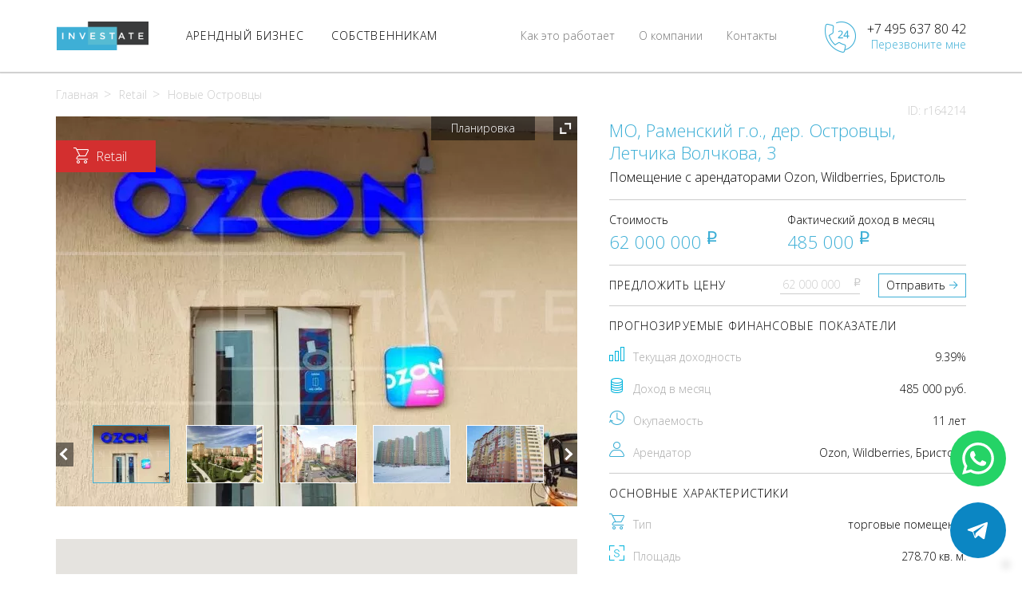

--- FILE ---
content_type: text/html; charset=UTF-8
request_url: https://inv.estate/novye-ostrovcy-279-metrov-164214
body_size: 14719
content:
<!DOCTYPE html>
<html lang="en">
    <head>
        <meta http-equiv="Content-Type" content="text/html; charset=UTF-8">
        <meta http-equiv="X-UA-Compatible" content="IE=edge">
        <meta name="viewport" content="width=device-width, initial-scale=1">
        <meta name="author" content="">
        <meta name="robots" content="all">

        <!-- Favicons -->
        <link rel="icon" href="/favicons/favicon.ico">
        <link rel="icon" type="image/png" href="/favicons/favicon-16x16.png" sizes="16x16">
        <link rel="icon" type="image/png" href="/favicons/favicon-32x32.png" sizes="32x32">
        <link rel="icon" type="image/png" href="/favicons/favicon-48x48.png" sizes="48x48">
        <link rel="icon" type="image/png" href="/favicons/favicon-64x64.png" sizes="64x64">
        <link rel="icon" type="image/png" href="/favicons/favicon-96x96.png" sizes="96x96">
        <link rel="icon" type="image/png" href="/favicons/favicon-196x196.png" sizes="196x196">
        <link rel="icon" type="image/png" href="/favicons/favicon-228x228.png" sizes="228x228">
        <link rel="apple-touch-icon" sizes="114x114" href="/favicons/apple-touch-icon-114x114.png">
        <link rel="apple-touch-icon" sizes="144x144" href="/favicons/apple-touch-icon-144x144.png">
        <link rel="apple-touch-icon" sizes="120x120" href="/favicons/apple-touch-icon-120x120.png">
        <link rel="apple-touch-icon" sizes="152x152" href="/favicons/apple-touch-icon-152x152.png">
        <link rel="apple-touch-icon" sizes="180x180" href="/favicons/apple-touch-icon-180x180.png">
        <meta name="msapplication-TileColor" content="#97952B">
        <meta name="msapplication-TileImage" content="/favicons/favicon-16x16.png">
        <meta name="msapplication-TileImage" content="/favicons/favicon-32x32.png">
        <meta name="msapplication-TileImage" content="/favicons/favicon-48x48.png">
        <meta name="msapplication-TileImage" content="/favicons/favicon-64x64.png">
        <meta name="msapplication-TileImage" content="/favicons/favicon-96x96.png">
        <meta name="msapplication-TileImage" content="/favicons/favicon-196x196.png">
        <meta name="msapplication-TileImage" content="/favicons/favicon-228x228.png">

            <title>Продажа арендного бизнеса, Ozon, Wildberries, МО, Раменский г.о., дер. Островцы, Летчика Волчкова, 3</title>
    <meta name="description" content="Продаётся арендный бизнес с арендаторами (Ozon, Wildberries), торговое помещение, находится() по адресу: МО, Раменский г.о., дер. Островцы, Летчика Волчкова, 3. Размер инвестиций - 62 000 000 рублей, доходность - 9,39%, месячный доход - 485 000 рублей">

            <link rel="canonical" href="https://inv.estate/novye-ostrovcy-279-metrov-164214"/>

        <!-- Общие стили -->
        <link href="https://inv.estate/css/main.min.css" rel="stylesheet">
        <!-- Fonts -->
        

        <!-- Индивидуальные стили -->
                <link href="https://inv.estate/css/block.min.css" rel="stylesheet">
        </head>
    <body>
        <div class="mask"></div>
        <header class="header">
    <div class="header__main">
        <div class="container">
            <a href="/" class="logo"></a>
            <div class="navigation">
                <ul class="nav">
                    <li class="nav__li active opened-menu">
                        <a href="/prodazha" class="nav__li__a"><span class="nav__li__a__span">АРЕНДНЫЙ БИЗНЕС</span></a>
                    </li>
                    <li class="nav__li">
                        <a href="https://inv.estate/sobstvenikam" class="nav__li__a"><span class="nav__li__a__span">СОБСТВЕННИКАМ</span></a>
                    </li>
                </ul>
                <div class="nav__li static-pages"><a href="https://inv.estate/contacts" class="nav__li__a"><span class="nav__li__a__span">Контакты</span></a></div>
                <div class="nav__li static-pages"><a href="https://inv.estate/about" class="nav__li__a"><span class="nav__li__a__span">О компании</span></a></div>
                <div class="nav__li static-pages"><a href="https://inv.estate/ourway" class="nav__li__a"><span class="nav__li__a__span">Как это работает</span></a></div>
                <div class="drop-menu-container">
                    <div class="container">
                        <div class="drop-menu">
                            <div class="drop-menu__col" close="1">
            <ul class="drop-menu__ul"><li class="drop-menu__li" openmenu="menu-retail"><a href="/retail"><span class="nav__li__a__icon sprite sprite-1" style="background-image: url(/images/sprite.png);"></span><span class="nav__li__a__span">Торговые помещения</span></a></li><li class="drop-menu__li" openmenu="menu-office"><a href="/office"><span class="nav__li__a__icon sprite sprite-2" style="background-image: url(/images/sprite.png);"></span><span class="nav__li__a__span">Офисы</span></a></li><li class="drop-menu__li" openmenu="menu-newbuild"><a href="/new-build"><span class="nav__li__a__icon sprite sprite-3" style="background-image: url(/images/sprite.png);"></span><span class="nav__li__a__span">Коммерческие<br>помещения<br>в новостройках</span></a></li><li class="drop-menu__li" openmenu="menu-mc"><a href="/geo-moscow-city"><span class="nav__li__a__icon sprite sprite-4" style="background-image: url(/images/sprite.png);"></span><span class="nav__li__a__span">В Москва-Cити</span></a></li><li class="drop-menu__li empty"><a href="/warehouse"><span class="nav__li__a__icon sprite sprite-7" style="background-image: url(/images/sprite.png);"></span><span class="nav__li__a__span">Индустриальная недвижимость</span></a></li></ul></div><div class="drop-menu__col" id="menu-retail" style="display: none;" closefor="1" close="2">
                        <ul class="drop-menu__ul"><li class="drop-menu__li empty"><a href="/retail/with-rent"><span class="nav__li__a__span">C арендатором</span></a></li><li class="drop-menu__li" openmenu="menu-retail-types"><a href="/with-rent/chain-store"><span class="nav__li__a__span">C сетевыми<br>арендаторами</span></a></li><li class="drop-menu__li empty"><a href="/retail/with-mb-rent"><span class="nav__li__a__span">Под арендатора</span></a></li></ul></div><div class="drop-menu__col menu-retail-types" id="menu-retail-types" style="display: none;" closefor="1" close="2">
                        <ul class="drop-menu__ul"><li class="drop-menu__li " openmenu="menu-retail-net-alkomarket"><a href="/with-rent/chain-group/alkomarket"><span class="nav__li__a__span">Алкомаркет</span></a></li><li class="drop-menu__li " openmenu="menu-retail-net-produkty"><a href="/with-rent/chain-group/produkty"><span class="nav__li__a__span">Продукты</span></a></li><li class="drop-menu__li empty" openmenu="menu-retail-net-kalyannaya"><a href="/with-rent/chain-group/kalyannaya"><span class="nav__li__a__span">Кальянная</span></a></li><li class="drop-menu__li " openmenu="menu-retail-net-kafe"><a href="/with-rent/chain-group/kafe"><span class="nav__li__a__span">Кафе</span></a></li><li class="drop-menu__li " openmenu="menu-retail-net-restoran"><a href="/with-rent/chain-group/restoran"><span class="nav__li__a__span">Ресторан</span></a></li><li class="drop-menu__li empty" openmenu="menu-retail-net-medicinskie-uslugi"><a href="/with-rent/chain-group/medicinskie-uslugi"><span class="nav__li__a__span">Медицинские услуги</span></a></li><li class="drop-menu__li empty" openmenu="menu-retail-net-salon-krasoty"><a href="/with-rent/chain-group/salon-krasoty"><span class="nav__li__a__span">Салон красоты</span></a></li><li class="drop-menu__li " openmenu="menu-retail-net-salon-svyazi"><a href="/with-rent/chain-group/salon-svyazi"><span class="nav__li__a__span">Салон связи</span></a></li><li class="drop-menu__li empty" openmenu="menu-retail-net-cvety"><a href="/with-rent/chain-group/cvety"><span class="nav__li__a__span">Цветы</span></a></li><li class="drop-menu__li empty" openmenu="menu-retail-net-avtosalon"><a href="/with-rent/chain-group/avtosalon"><span class="nav__li__a__span">Автосалон</span></a></li><li class="drop-menu__li " openmenu="menu-retail-net-aptekaoptikaortopediya"><a href="/with-rent/chain-group/aptekaoptikaortopediya"><span class="nav__li__a__span">Аптека/оптика/ортопедия</span></a></li><li class="drop-menu__li " openmenu="menu-retail-net-bank"><a href="/with-rent/chain-group/bank"><span class="nav__li__a__span">Банк</span></a></li><li class="drop-menu__li " openmenu="menu-retail-net-kosmetika"><a href="/with-rent/chain-group/kosmetika"><span class="nav__li__a__span">Косметика</span></a></li><li class="drop-menu__li " openmenu="menu-retail-net-veshhevye-magaziny"><a href="/with-rent/chain-group/veshhevye-magaziny"><span class="nav__li__a__span">Вещевые магазины</span></a></li><li class="drop-menu__li " openmenu="menu-retail-net-uslugi-naseleniyupotrebitelskie-tovary"><a href="/with-rent/chain-group/uslugi-naseleniyupotrebitelskie-tovary"><span class="nav__li__a__span">Услуги населению/потребительские товары</span></a></li><li class="drop-menu__li " openmenu="menu-retail-net-punkt-vydaci"><a href="/with-rent/chain-group/punkt-vydaci"><span class="nav__li__a__span">Пункт выдачи</span></a></li></ul></div><div class="drop-menu__col" id="menu-retail-net-alkomarket" style="display: none;" closefor="2">
                            <ul class="drop-menu__ul"><li class="drop-menu__li empty"><a href="/with-rent/chain-store/krasnoe-i-beloe"><span class="nav__li__a__icon square" style="background-image: url(/images/brand-6.png);"></span><span class="nav__li__a__span">Красное и Белое</span></a></li><li class="drop-menu__li empty"><a href="/with-rent/chain-store/aromatnyi-mir"><span class="nav__li__a__icon square" style="background-image: url(/images/brand-13.png);"></span><span class="nav__li__a__span">Ароматный Мир</span></a></li><li class="drop-menu__li empty"><a href="/with-rent/chain-store/pivnoi-magazin"><span class="nav__li__a__icon square" style="background-image: url(/images/brand-34.png);"></span><span class="nav__li__a__span">Пивной магазин</span></a></li><li class="drop-menu__li empty"><a href="/with-rent/chain-store/bar"><span class="nav__li__a__icon square" style="background-image: url(/images/brand-45.png);"></span><span class="nav__li__a__span">Бар</span></a></li></ul></div><div class="drop-menu__col" id="menu-retail-net-produkty" style="display: none;" closefor="2">
                            <ul class="drop-menu__ul"><li class="drop-menu__li empty"><a href="/with-rent/chain-store/pyaterochka"><span class="nav__li__a__icon square" style="background-image: url(/images/brand-1.png);"></span><span class="nav__li__a__span">Пятерочка</span></a></li><li class="drop-menu__li empty"><a href="/with-rent/chain-store/magnit"><span class="nav__li__a__icon square" style="background-image: url(/images/brand-2.png);"></span><span class="nav__li__a__span">Магнит</span></a></li><li class="drop-menu__li empty"><a href="/with-rent/chain-store/vkusvil"><span class="nav__li__a__icon square" style="background-image: url(/images/brand-3.png);"></span><span class="nav__li__a__span">ВкусВилл</span></a></li><li class="drop-menu__li empty"><a href="/with-rent/chain-store/perekrestok"><span class="nav__li__a__icon square" style="background-image: url(/images/brand-4.png);"></span><span class="nav__li__a__span">Перекресток</span></a></li><li class="drop-menu__li empty"><a href="/with-rent/chain-store/azbuka-vkusa"><span class="nav__li__a__icon square" style="background-image: url(/images/brand-5.png);"></span><span class="nav__li__a__span">Азбука Вкуса</span></a></li><li class="drop-menu__li empty"><a href="/with-rent/chain-store/diksi"><span class="nav__li__a__icon square" style="background-image: url(/images/brand-7.png);"></span><span class="nav__li__a__span">Дикси</span></a></li><li class="drop-menu__li empty"><a href="/with-rent/chain-store/vernyi"><span class="nav__li__a__icon square" style="background-image: url(/images/brand-8.png);"></span><span class="nav__li__a__span">Верный</span></a></li><li class="drop-menu__li empty"><a href="/with-rent/chain-store/miratorg"><span class="nav__li__a__icon square" style="background-image: url(/images/brand-9.png);"></span><span class="nav__li__a__span">Мираторг</span></a></li><li class="drop-menu__li empty"><a href="/with-rent/chain-store/spar"><span class="nav__li__a__icon square" style="background-image: url(/images/brand-10.png);"></span><span class="nav__li__a__span">Spar</span></a></li><li class="drop-menu__li empty"><a href="/with-rent/chain-store/magnoliya"><span class="nav__li__a__icon square" style="background-image: url(/images/brand-17.png);"></span><span class="nav__li__a__span">Магнолия</span></a></li><li class="drop-menu__li empty"><a href="/with-rent/chain-store/billa"><span class="nav__li__a__icon square" style="background-image: url(/images/brand-22.png);"></span><span class="nav__li__a__span">Билла</span></a></li><li class="drop-menu__li empty"><a href="/with-rent/chain-store/produkty"><span class="nav__li__a__icon square" style="background-image: url(/images/brand-29.png);"></span><span class="nav__li__a__span">Продукты</span></a></li></ul></div><div class="drop-menu__col" id="menu-retail-net-zootovary" style="display: none;" closefor="2">
                            <ul class="drop-menu__ul"></ul></div><div class="drop-menu__col" id="menu-retail-net-kalyannaya" style="display: none;" closefor="2">
                            <ul class="drop-menu__ul"></ul></div><div class="drop-menu__col" id="menu-retail-net-kafe" style="display: none;" closefor="2">
                            <ul class="drop-menu__ul"><li class="drop-menu__li empty"><a href="/with-rent/chain-store/cofix"><span class="nav__li__a__icon square" style="background-image: url(/images/brand-15.png);"></span><span class="nav__li__a__span">cofix</span></a></li><li class="drop-menu__li empty"><a href="/with-rent/chain-store/bratya-karavaevy"><span class="nav__li__a__icon square" style="background-image: url(/images/brand-23.png);"></span><span class="nav__li__a__span">Братья Караваевы</span></a></li><li class="drop-menu__li empty"><a href="/with-rent/chain-store/kafe"><span class="nav__li__a__icon square" style="background-image: url(/images/brand-36.png);"></span><span class="nav__li__a__span">Кафе</span></a></li><li class="drop-menu__li empty"><a href="/with-rent/chain-store/pekarnya"><span class="nav__li__a__icon square" style="background-image: url(/images/brand-46.png);"></span><span class="nav__li__a__span">Пекарня</span></a></li></ul></div><div class="drop-menu__col" id="menu-retail-net-restoran" style="display: none;" closefor="2">
                            <ul class="drop-menu__ul"><li class="drop-menu__li empty"><a href="/with-rent/chain-store/kfc"><span class="nav__li__a__icon square" style="background-image: url(/images/brand-12.png);"></span><span class="nav__li__a__span">KFC</span></a></li><li class="drop-menu__li empty"><a href="/with-rent/chain-store/burger-king"><span class="nav__li__a__icon square" style="background-image: url(/images/brand-24.png);"></span><span class="nav__li__a__span">Бургер Кинг</span></a></li><li class="drop-menu__li empty"><a href="/with-rent/chain-store/restoran"><span class="nav__li__a__icon square" style="background-image: url(/images/brand-37.png);"></span><span class="nav__li__a__span">Ресторан</span></a></li></ul></div><div class="drop-menu__col" id="menu-retail-net-medicinskie-uslugi" style="display: none;" closefor="2">
                            <ul class="drop-menu__ul"></ul></div><div class="drop-menu__col" id="menu-retail-net-salon-krasoty" style="display: none;" closefor="2">
                            <ul class="drop-menu__ul"></ul></div><div class="drop-menu__col" id="menu-retail-net-salon-svyazi" style="display: none;" closefor="2">
                            <ul class="drop-menu__ul"><li class="drop-menu__li empty"><a href="/with-rent/chain-store/megafon"><span class="nav__li__a__icon square" style="background-image: url(/images/brand-26.png);"></span><span class="nav__li__a__span">Мегафон</span></a></li><li class="drop-menu__li empty"><a href="/with-rent/chain-store/bilain"><span class="nav__li__a__icon square" style="background-image: url(/images/brand-41.png);"></span><span class="nav__li__a__span">Билайн</span></a></li><li class="drop-menu__li empty"><a href="/with-rent/chain-store/mts"><span class="nav__li__a__icon square" style="background-image: url(/images/brand-42.png);"></span><span class="nav__li__a__span">МТС</span></a></li></ul></div><div class="drop-menu__col" id="menu-retail-net-cvety" style="display: none;" closefor="2">
                            <ul class="drop-menu__ul"></ul></div><div class="drop-menu__col" id="menu-retail-net-avtosalon" style="display: none;" closefor="2">
                            <ul class="drop-menu__ul"></ul></div><div class="drop-menu__col" id="menu-retail-net-aptekaoptikaortopediya" style="display: none;" closefor="2">
                            <ul class="drop-menu__ul"><li class="drop-menu__li empty"><a href="/with-rent/chain-store/apteka"><span class="nav__li__a__icon square" style="background-image: url(/images/brand-11.png);"></span><span class="nav__li__a__span">Аптека</span></a></li><li class="drop-menu__li empty"><a href="/with-rent/chain-store/orteka"><span class="nav__li__a__icon square" style="background-image: url(/images/brand-14.png);"></span><span class="nav__li__a__span">ОРТЕКА</span></a></li><li class="drop-menu__li empty"><a href="/with-rent/chain-store/planeta-zdorovya"><span class="nav__li__a__icon square" style="background-image: url(/images/brand-20.png);"></span><span class="nav__li__a__span">Планета Здоровья</span></a></li><li class="drop-menu__li empty"><a href="/with-rent/chain-store/optika"><span class="nav__li__a__icon square" style="background-image: url(/images/brand-27.png);"></span><span class="nav__li__a__span">Оптика</span></a></li><li class="drop-menu__li empty"><a href="/with-rent/chain-store/rigla"><span class="nav__li__a__icon square" style="background-image: url(/images/brand-30.png);"></span><span class="nav__li__a__span">Ригла</span></a></li></ul></div><div class="drop-menu__col" id="menu-retail-net-bank" style="display: none;" closefor="2">
                            <ul class="drop-menu__ul"><li class="drop-menu__li empty"><a href="/with-rent/chain-store/gazprombank"><span class="nav__li__a__icon square" style="background-image: url(/images/brand-16.png);"></span><span class="nav__li__a__span">Газпромбанк</span></a></li><li class="drop-menu__li empty"><a href="/with-rent/chain-store/alfa-bank"><span class="nav__li__a__icon square" style="background-image: url(/images/brand-19.png);"></span><span class="nav__li__a__span">Альфа-Банк</span></a></li><li class="drop-menu__li empty"><a href="/with-rent/chain-store/bank"><span class="nav__li__a__icon square" style="background-image: url(/images/brand-21.png);"></span><span class="nav__li__a__span">Банк</span></a></li></ul></div><div class="drop-menu__col" id="menu-retail-net-bukmeker" style="display: none;" closefor="2">
                            <ul class="drop-menu__ul"></ul></div><div class="drop-menu__col" id="menu-retail-net-bytovaya-texnika-i-elektronikatovary-dlya-doma" style="display: none;" closefor="2">
                            <ul class="drop-menu__ul"></ul></div><div class="drop-menu__col" id="menu-retail-net-gostinicaxostely" style="display: none;" closefor="2">
                            <ul class="drop-menu__ul"></ul></div><div class="drop-menu__col" id="menu-retail-net-klub-koncertnyi-zal" style="display: none;" closefor="2">
                            <ul class="drop-menu__ul"></ul></div><div class="drop-menu__col" id="menu-retail-net-kosmetika" style="display: none;" closefor="2">
                            <ul class="drop-menu__ul"><li class="drop-menu__li empty"><a href="/with-rent/chain-store/magnit-kosmetiks"><span class="nav__li__a__icon square" style="background-image: url(/images/brand-25.png);"></span><span class="nav__li__a__span">Магнит Косметикс</span></a></li><li class="drop-menu__li empty"><a href="/with-rent/chain-store/podruzka"><span class="nav__li__a__icon square" style="background-image: url(/images/brand-28.png);"></span><span class="nav__li__a__span">Подружка</span></a></li></ul></div><div class="drop-menu__col" id="menu-retail-net-obrazovanie" style="display: none;" closefor="2">
                            <ul class="drop-menu__ul"></ul></div><div class="drop-menu__col" id="menu-retail-net-veshhevye-magaziny" style="display: none;" closefor="2">
                            <ul class="drop-menu__ul"><li class="drop-menu__li empty"><a href="/with-rent/chain-store/smesnye-ceny"><span class="nav__li__a__icon square" style="background-image: url(/images/brand-18.png);"></span><span class="nav__li__a__span">Смешные цены</span></a></li><li class="drop-menu__li empty"><a href="/with-rent/chain-store/ozon"><span class="nav__li__a__icon square" style="background-image: url(/images/brand-43.png);"></span><span class="nav__li__a__span">Ozon</span></a></li><li class="drop-menu__li empty"><a href="/with-rent/chain-store/yandeks-market"><span class="nav__li__a__icon square" style="background-image: url(/images/brand-44.png);"></span><span class="nav__li__a__span">Яндекс Маркет</span></a></li><li class="drop-menu__li empty"><a href="/with-rent/chain-store/wildberries"><span class="nav__li__a__icon square" style="background-image: url(/images/brand-47.png);"></span><span class="nav__li__a__span">Wildberries</span></a></li></ul></div><div class="drop-menu__col" id="menu-retail-net-ofisy" style="display: none;" closefor="2">
                            <ul class="drop-menu__ul"></ul></div><div class="drop-menu__col" id="menu-retail-net-uslugi-naseleniyupotrebitelskie-tovary" style="display: none;" closefor="2">
                            <ul class="drop-menu__ul"><li class="drop-menu__li empty"><a href="/with-rent/chain-store/dom-byta"><span class="nav__li__a__icon square" style="background-image: url(/images/brand-33.png);"></span><span class="nav__li__a__span">Дом быта</span></a></li><li class="drop-menu__li empty"><a href="/with-rent/chain-store/fix-price"><span class="nav__li__a__icon square" style="background-image: url(/images/brand-39.png);"></span><span class="nav__li__a__span">Fix price</span></a></li></ul></div><div class="drop-menu__col" id="menu-retail-net-fitnes" style="display: none;" closefor="2">
                            <ul class="drop-menu__ul"></ul></div><div class="drop-menu__col" id="menu-retail-net-yuvelirnyi-salon" style="display: none;" closefor="2">
                            <ul class="drop-menu__ul"></ul></div><div class="drop-menu__col" id="menu-retail-net-obuv" style="display: none;" closefor="2">
                            <ul class="drop-menu__ul"></ul></div><div class="drop-menu__col" id="menu-retail-net-detskie-tovary" style="display: none;" closefor="2">
                            <ul class="drop-menu__ul"></ul></div><div class="drop-menu__col" id="menu-retail-net-odezda" style="display: none;" closefor="2">
                            <ul class="drop-menu__ul"></ul></div><div class="drop-menu__col" id="menu-retail-net-punkt-vydaci-ozon" style="display: none;" closefor="2">
                            <ul class="drop-menu__ul"></ul></div><div class="drop-menu__col" id="menu-retail-net-punkt-vydaci-wildberries" style="display: none;" closefor="2">
                            <ul class="drop-menu__ul"></ul></div><div class="drop-menu__col" id="menu-retail-net-punkt-vydaci" style="display: none;" closefor="2">
                            <ul class="drop-menu__ul"><li class="drop-menu__li empty"><a href="/with-rent/chain-store/punkt-vydaci-ozon"><span class="nav__li__a__icon square" style="background-image: url(/images/brand-48.png);"></span><span class="nav__li__a__span">Пункт выдачи OZON</span></a></li><li class="drop-menu__li empty"><a href="/with-rent/chain-store/punkt-vydaci-wildberries"><span class="nav__li__a__icon square" style="background-image: url(/images/brand-49.png);"></span><span class="nav__li__a__span">Пункт выдачи Wildberries</span></a></li></ul></div><div class="drop-menu__col" id="menu-office" style="display: none;" closefor="1">
                        <ul class="drop-menu__ul"><li class="drop-menu__li empty"><a href="/office/with-rent"><span class="nav__li__a__span">C арендатором</span></a></li><li class="drop-menu__li empty"><a href="/office/with-mb-rent"><span class="nav__li__a__span">Под арендатора</span></a></li><li class="drop-menu__li empty"><a href="/office/new-build"><span class="nav__li__a__span">На этапе строительства</span></a></li></ul></div><div class="drop-menu__col" id="menu-newbuild" style="display: none;" closefor="1">
                        <ul class="drop-menu__ul"><li class="drop-menu__li empty"><a href="/new-build/work"><span class="nav__li__a__span">На этапе строительства</span></a></li><li class="drop-menu__li empty"><a href="/new-build/ready"><span class="nav__li__a__span">Готовые объекты</span></a></li></ul></div><div class="drop-menu__col" id="menu-mc" style="display: none;" closefor="1" close="2">
                        <ul class="drop-menu__ul"><li class="drop-menu__li" openmenu="menu-mc-office"><a href="/geo-moscow-city/office"><span class="nav__li__a__span">Офисы</span></a></li><li class="drop-menu__li" openmenu="menu-mc-retail"><a href="/geo-moscow-city/retail"><span class="nav__li__a__span">Торговые помещения</span></a></li></ul></div><div class="drop-menu__col" id="menu-mc-office" style="display: none;" closefor="2" close="3">
                        <ul class="drop-menu__ul"><li class="drop-menu__li empty"><a href="/geo-moscow-city/office/with-mb-rent"><span class="nav__li__a__span">Под арендатора</span></a></li><li class="drop-menu__li empty"><a href="/geo-moscow-city/office/work"><span class="nav__li__a__span">На этапе строительства</span></a></li><li class="drop-menu__li" openmenu="menu-mc-office-tower"><a href="/geo-moscow-city/office"><span class="nav__li__a__span">В башне</span></a></li></ul></div><div class="drop-menu__col" id="menu-mc-retail" style="display: none;" closefor="2" close="3">
                        <ul class="drop-menu__ul"><li class="drop-menu__li empty"><a href="/geo-moscow-city/retail/with-rent"><span class="nav__li__a__span">С арендатором</span></a></li><li class="drop-menu__li empty"><a href="/geo-moscow-city/retail/with-mb-rent"><span class="nav__li__a__span">Под арендатора</span></a></li><li class="drop-menu__li empty"><a href="/geo-moscow-city/retail/work"><span class="nav__li__a__span">На этапе строительства</span></a></li><li class="drop-menu__li" openmenu="menu-mc-retail-tower"><a href="/geo-moscow-city/retail"><span class="nav__li__a__span">В башне</span></a></li></ul></div><div class="drop-menu__col" id="menu-mc-office-tower" style="display: none;" closefor="3">
                        <ul class="drop-menu__ul"><li class="drop-menu__li empty "><a href="/geo-moscow-city/office/imperiya-tauer"><span class="nav__li__a__span">Империя Тауэр</span></a></li></ul></div><div class="drop-menu__col" id="menu-mc-retail-tower" style="display: none;" closefor="3">
                        <ul class="drop-menu__ul"><li class="drop-menu__li empty "><a href="/geo-moscow-city/retail/bashnya-federaciya-ii-zapad"><span class="nav__li__a__span">Башня Федерация-II Запад</span></a></li><li class="drop-menu__li empty "><a href="/geo-moscow-city/retail/bashnya-federaciya-i-vostok"><span class="nav__li__a__span">Башня Федерация-I Восток</span></a></li><li class="drop-menu__li empty "><a href="/geo-moscow-city/retail/gorod-stolic-severnyj-blok"><span class="nav__li__a__span">Город Столиц, Северный блок</span></a></li><li class="drop-menu__li empty "><a href="/geo-moscow-city/retail/gorod-stolic-yuzhnyj-blok"><span class="nav__li__a__span">Город Столиц, Южный блок</span></a></li></ul></div>                        </div>
                    </div>
                </div>
            </div>
            <div class="mobile-callme">
                <div class="mobile-callme__img"></div>
                <div class="mobile-callme__links-container">
                    <a href="tel:+7 495 637 80 42" class="mobile-callme__number">
                        +7 495 637 80 42
                    </a>
                    <a href="#callback" class="mobile-callme__link-callme callback" data-toggle="modal" data-target="#modalOrderCallMe">Перезвоните мне</a>
                </div>
            </div>
            <div class="burger-button">
                <div class="burger-line"></div>
                <div class="burger-line"></div>
                <div class="burger-line"></div>
            </div>
        </div>
    </div>
    <div class="container mobile-menu__container">
        <div class="mobile-menu">
            <ul class="nav">
                <li class="nav__li">
                    <a href="#" class="nav__li__a"><span class="nav__li__a__span">Арендный бизнес</span></a>
                    <ul class="mobile-submenu"><li class="nav__li">
                        <a href="#" class="nav__li__a"><span class="nav__li__a__icon sprite sprite-1" style="background-image: url(/images/sprite.png);"></span><span class="nav__li__a__span" href="/retail">Торговые помещения</span></a>
                        <ul class="mobile-submenu"><li class="nav__li">
                    <a href="/retail/with-rent"><span class="nav__li__a__span">С арендатором</span></a>
                </li><li class="nav__li">
                                <a href="#" class="nav__li__a"><span class="nav__li__a__span" href="/with-rent/chain-store">С сетевыми арендаторами</span></a>
                                <ul class="mobile-submenu"><li class="nav__li">
                                    <a href="/with-rent/chain-store/pyaterochka"><span class="nav__li__a__icon square" style="background-image: url(/images/brand-1.png);"></span><span class="nav__li__a__span">Пятерочка</span></a>
                                </li><li class="nav__li">
                                    <a href="/with-rent/chain-store/magnit"><span class="nav__li__a__icon square" style="background-image: url(/images/brand-2.png);"></span><span class="nav__li__a__span">Магнит</span></a>
                                </li><li class="nav__li">
                                    <a href="/with-rent/chain-store/vkusvil"><span class="nav__li__a__icon square" style="background-image: url(/images/brand-3.png);"></span><span class="nav__li__a__span">ВкусВилл</span></a>
                                </li><li class="nav__li">
                                    <a href="/with-rent/chain-store/perekrestok"><span class="nav__li__a__icon square" style="background-image: url(/images/brand-4.png);"></span><span class="nav__li__a__span">Перекресток</span></a>
                                </li><li class="nav__li">
                                    <a href="/with-rent/chain-store/azbuka-vkusa"><span class="nav__li__a__icon square" style="background-image: url(/images/brand-5.png);"></span><span class="nav__li__a__span">Азбука Вкуса</span></a>
                                </li><li class="nav__li">
                                    <a href="/with-rent/chain-store/krasnoe-beloe"><span class="nav__li__a__icon square" style="background-image: url(/images/brand-6.png);"></span><span class="nav__li__a__span">Красное Белое</span></a>
                                </li><li class="nav__li">
                                    <a href="/with-rent/chain-store/diksi"><span class="nav__li__a__icon square" style="background-image: url(/images/brand-7.png);"></span><span class="nav__li__a__span">Дикси</span></a>
                                </li><li class="nav__li">
                                    <a href="/with-rent/chain-store/vernyi"><span class="nav__li__a__icon square" style="background-image: url(/images/brand-8.png);"></span><span class="nav__li__a__span">Верный</span></a>
                                </li><li class="nav__li">
                                    <a href="/with-rent/chain-store/miratorg"><span class="nav__li__a__icon square" style="background-image: url(/images/brand-9.png);"></span><span class="nav__li__a__span">Мираторг</span></a>
                                </li><li class="nav__li">
                        <a href="/with-rent/chain-store/magnoliya"><span class="nav__li__a__icon square" style="background-image: url(/images/brand-11.png);"></span><span class="nav__li__a__span">Магнолия</span></a>
                    </li></ul></li><li class="nav__li">
                    <a href="/retail/with-mb-rent"><span class="nav__li__a__span">Под арендатора</span></a>
                </li></ul></li><li class="nav__li">
                            <a href="#" class="nav__li__a"><span class="nav__li__a__icon sprite sprite-2" style="background-image: url(/images/sprite.png);"></span><span class="nav__li__a__span" href="/office">Офисы</span></a>
                            <ul class="mobile-submenu"><li class="nav__li">
                    <a href="/office/with-rent"><span class="nav__li__a__span">С арендатором</span></a>
                </li><li class="nav__li">
                    <a href="/office/with-mb-rent"><span class="nav__li__a__span">Под арендатора</span></a>
                </li><li class="nav__li">
                    <a href="/office/new-build"><span class="nav__li__a__span">На этапе строительства</span></a>
                </li></ul></li><li class="nav__li">
                            <a href="#" class="nav__li__a"><span class="nav__li__a__icon sprite sprite-3" style="background-image: url(/images/sprite.png);"></span><span class="nav__li__a__span" href="/new-build">Коммерческие помещения в новостройках</span></a>
                            <ul class="mobile-submenu"><li class="nav__li">
                    <a href="/new-build/work"><span class="nav__li__a__span">На этапе строительства</span></a>
                </li><li class="nav__li">
                    <a href="/new-build/ready"><span class="nav__li__a__span">Готовые объекты</span></a>
                </li></ul></li><li class="nav__li">
                            <a href="#" class="nav__li__a"><span class="nav__li__a__icon sprite sprite-4" style="background-image: url(/images/sprite.png);"></span><span class="nav__li__a__span" href="/geo-moscow-city">в Москва-Сити</span></a>
                            <ul class="mobile-submenu"><li class="nav__li">
                                <a href="#" class="nav__li__a"><span class="nav__li__a__span" href="/geo-moscow-city/office">Офисы</span></a>
                                <ul class="mobile-submenu"><li class="nav__li">
                        <a href="/geo-moscow-city/office/with-mb-rent"><span class="nav__li__a__span">Под арендатора</span></a>
                    </li><li class="nav__li">
                        <a href="/geo-moscow-city/office/work"><span class="nav__li__a__span">На этапе строительства</span></a>
                    </li><li class="nav__li">
                                <a href="#" class="nav__li__a"><span class="nav__li__a__span" href="/geo-moscow-city/office">В башне</span></a>
                                <ul class="mobile-submenu"><li class="nav__li ">
                            <a href="/geo-moscow-city/office/imperiya-tauer"><span class="nav__li__a__span">Империя Тауэр</span></a>
                        </li></ul></li></ul></li><li class="nav__li">
                                <a href="#" class="nav__li__a"><span class="nav__li__a__span" href="/geo-moscow-city/retail">Торговые помещения</span></a>
                                <ul class="mobile-submenu"><li class="nav__li">
                        <a href="/geo-moscow-city/retail/with-rent"><span class="nav__li__a__span">С арендатором</span></a>
                    </li><li class="nav__li">
                        <a href="/geo-moscow-city/retail/with-mb-rent"><span class="nav__li__a__span">Под арендатора</span></a>
                    </li><li class="nav__li">
                        <a href="/geo-moscow-city/retail/work"><span class="nav__li__a__span">На этапе строительства</span></a>
                    </li><li class="nav__li">
                                <a href="#" class="nav__li__a"><span class="nav__li__a__span" href="/geo-moscow-city/retail">В башне</span></a>
                                <ul class="mobile-submenu"><li class="nav__li ">
                            <a href="/geo-moscow-city/retail/bashnya-federaciya-ii-zapad"><span class="nav__li__a__span">Башня Федерация-II Запад</span></a>
                        </li><li class="nav__li ">
                            <a href="/geo-moscow-city/retail/bashnya-federaciya-i-vostok"><span class="nav__li__a__span">Башня Федерация-I Восток</span></a>
                        </li><li class="nav__li ">
                            <a href="/geo-moscow-city/retail/gorod-stolic-severnyj-blok"><span class="nav__li__a__span">Город Столиц, Северный блок</span></a>
                        </li><li class="nav__li ">
                            <a href="/geo-moscow-city/retail/gorod-stolic-yuzhnyj-blok"><span class="nav__li__a__span">Город Столиц, Южный блок</span></a>
                        </li></ul></li></ul></li></ul></li><li class="nav__li">
                <a href="/warehouse"><span class="nav__li__a__icon sprite sprite-7" style="background-image: url(/images/sprite.png);"></span><span class="nav__li__a__span">Индустриальная недвижимость</span></a>
            </li></ul>                </li>
                <li class="nav__li">
                    <a href="https://inv.estate/sobstvenikam"><span class="nav__li__a__span">СОБСТВЕННИКАМ</span></a>
                </li>
                <li class="nav__li static-pages">
                    <a href="https://inv.estate/ourway"><span class="nav__li__a__span">Как это работает</span></a>
                </li>
                <li class="nav__li static-pages">
                    <a href="https://inv.estate/about"><span class="nav__li__a__span">О компании</span></a>
                </li>
                <li class="nav__li static-pages">
                    <a href="https://inv.estate/contacts"><span class="nav__li__a__span">Контакты</span></a>
                </li>
            </ul>
        </div>
    </div>
</header>
            <main>
        <div class="card">
            <input type="hidden" id="source" value="listings">
            <div class="container">
                <div class="top-breadcrumbs">
                    <ul itemscope="" itemtype="http://schema.org/BreadcrumbList" style="padding: 0">
                        <li itemprop="itemListElement" itemscope="" itemtype="http://schema.org/ListItem" class="top-breadcrumbs__link">
                            <a itemprop="item" href="https://inv.estate">
                                <span itemprop="name">Главная</span></a>
                            <meta itemprop="position" content="1">
                        </li>
                        <li itemprop="itemListElement" itemscope="" itemtype="http://schema.org/ListItem" class="top-breadcrumbs__link">
                            <a itemprop="item" href="https://inv.estate/retail">
                                <span itemprop="name">Retail</span></a>
                            <meta itemprop="position" content="2">
                        </li>
                        <!-- TODO: еще одна крошка - тащим из подборок. Нужна ли? -->
                        <span class="top-breadcrumbs__link no-arrow">Новые Островцы</span>
                    </ul>
                    <span class="card-id">ID: r164214</span>
                    <input type="hidden" id="card-id" value="r164214">
                </div>
                <div class="row">
                    <div class="col-md-7 col-gal-left">
                        <div class="gallery-container">
                            <div class="top-action">
                                                                    <a href="#" class="plan-link">Планировка</a>
                                                                <a href="#" class="fullScreen-link" gallery-id="gallery">
                                <span class="rotate">
                                    <span class="gen-arrow gen-arrow_left"></span>
                                    <span class="gen-arrow gen-arrow_right"></span>
                                </span>
                                </a>
                            </div>
                                                                <span class="tickets t-retail">Retail</span>
                                                                <div class="photo-plan">
                                <div class="plan-slider slick-grab">
                                                                                                                                                                <div class="plan-slider__item">
                                                <img class="imageplan lazy" data-original="/thumb/653x489_5/1217287.webp" title="арендный бизнес МО, Раменский г.о., дер. Островцы, Летчика Волчкова ул., 3 в , метро " alt="МО, Раменский г.о., дер. Островцы, Летчика Волчкова ул., 3">
                                            </div>
                                                                                                            </div>
                                <div class="plan-slider-thumbnail">
                                                                                                                                                                <div class="plan-slider__item">
                                                <img class="lazy" data-original="/thumb/97x73_5/1217287.webp" title="арендный бизнес МО, Раменский г.о., дер. Островцы, Летчика Волчкова ул., 3 в , метро " alt="МО, Раменский г.о., дер. Островцы, Летчика Волчкова ул., 3">
                                            </div>
                                                                                                            </div>
                            </div>
                            <div class="object-slider slick-grab">
                                                                                                                                                <div class="object-slider__item" href="/thumb/653x489_5/1217280.webp">
                                                                                            <img src="/thumb/653x489_5/1217280.webp" title="арендный бизнес МО, Раменский г.о., дер. Островцы, Летчика Волчкова ул., 3 в , метро " alt="МО, Раменский г.о., дер. Островцы, Летчика Волчкова ул., 3">
                                                                                    </div>
                                                                                                                    <div class="object-slider__item" href="/thumb/653x489_5/1217276.webp">
                                                                                            <img class="lazy" data-original="/thumb/653x489_5/1217276.webp" title="арендный бизнес МО, Раменский г.о., дер. Островцы, Летчика Волчкова ул., 3 в , метро " alt="МО, Раменский г.о., дер. Островцы, Летчика Волчкова ул., 3" style="display: none">
                                                                                    </div>
                                                                                                                    <div class="object-slider__item" href="/thumb/653x489_5/1217277.webp">
                                                                                            <img class="lazy" data-original="/thumb/653x489_5/1217277.webp" title="арендный бизнес МО, Раменский г.о., дер. Островцы, Летчика Волчкова ул., 3 в , метро " alt="МО, Раменский г.о., дер. Островцы, Летчика Волчкова ул., 3" style="display: none">
                                                                                    </div>
                                                                                                                    <div class="object-slider__item" href="/thumb/653x489_5/1217278.webp">
                                                                                            <img class="lazy" data-original="/thumb/653x489_5/1217278.webp" title="арендный бизнес МО, Раменский г.о., дер. Островцы, Летчика Волчкова ул., 3 в , метро " alt="МО, Раменский г.о., дер. Островцы, Летчика Волчкова ул., 3" style="display: none">
                                                                                    </div>
                                                                                                                    <div class="object-slider__item" href="/thumb/653x489_5/1217279.webp">
                                                                                            <img class="lazy" data-original="/thumb/653x489_5/1217279.webp" title="арендный бизнес МО, Раменский г.о., дер. Островцы, Летчика Волчкова ул., 3 в , метро " alt="МО, Раменский г.о., дер. Островцы, Летчика Волчкова ул., 3" style="display: none">
                                                                                    </div>
                                                                                                                    <div class="object-slider__item" href="/thumb/653x489_5/1217281.webp">
                                                                                            <img class="lazy" data-original="/thumb/653x489_5/1217281.webp" title="арендный бизнес МО, Раменский г.о., дер. Островцы, Летчика Волчкова ул., 3 в , метро " alt="МО, Раменский г.о., дер. Островцы, Летчика Волчкова ул., 3" style="display: none">
                                                                                    </div>
                                                                                                                    <div class="object-slider__item" href="/thumb/653x489_5/1217282.webp">
                                                                                            <img class="lazy" data-original="/thumb/653x489_5/1217282.webp" title="арендный бизнес МО, Раменский г.о., дер. Островцы, Летчика Волчкова ул., 3 в , метро " alt="МО, Раменский г.о., дер. Островцы, Летчика Волчкова ул., 3" style="display: none">
                                                                                    </div>
                                                                                                                    <div class="object-slider__item" href="/thumb/653x489_5/1217283.webp">
                                                                                            <img class="lazy" data-original="/thumb/653x489_5/1217283.webp" title="арендный бизнес МО, Раменский г.о., дер. Островцы, Летчика Волчкова ул., 3 в , метро " alt="МО, Раменский г.о., дер. Островцы, Летчика Волчкова ул., 3" style="display: none">
                                                                                    </div>
                                                                                                                    <div class="object-slider__item" href="/thumb/653x489_5/1217284.webp">
                                                                                            <img class="lazy" data-original="/thumb/653x489_5/1217284.webp" title="арендный бизнес МО, Раменский г.о., дер. Островцы, Летчика Волчкова ул., 3 в , метро " alt="МО, Раменский г.о., дер. Островцы, Летчика Волчкова ул., 3" style="display: none">
                                                                                    </div>
                                                                                                                    <div class="object-slider__item" href="/thumb/653x489_5/1217285.webp">
                                                                                            <img class="lazy" data-original="/thumb/653x489_5/1217285.webp" title="арендный бизнес МО, Раменский г.о., дер. Островцы, Летчика Волчкова ул., 3 в , метро " alt="МО, Раменский г.о., дер. Островцы, Летчика Волчкова ул., 3" style="display: none">
                                                                                    </div>
                                                                                                                    <div class="object-slider__item" href="/thumb/653x489_5/1217286.webp">
                                                                                            <img class="lazy" data-original="/thumb/653x489_5/1217286.webp" title="арендный бизнес МО, Раменский г.о., дер. Островцы, Летчика Волчкова ул., 3 в , метро " alt="МО, Раменский г.о., дер. Островцы, Летчика Волчкова ул., 3" style="display: none">
                                                                                    </div>
                                                                                                                    <div class="object-slider__item" href="/thumb/653x489_5/1217288.webp">
                                                                                            <img class="lazy" data-original="/thumb/653x489_5/1217288.webp" title="арендный бизнес МО, Раменский г.о., дер. Островцы, Летчика Волчкова ул., 3 в , метро " alt="МО, Раменский г.о., дер. Островцы, Летчика Волчкова ул., 3" style="display: none">
                                                                                    </div>
                                                                                                                    <div class="object-slider__item" href="/thumb/653x489_5/1217289.webp">
                                                                                            <img class="lazy" data-original="/thumb/653x489_5/1217289.webp" title="арендный бизнес МО, Раменский г.о., дер. Островцы, Летчика Волчкова ул., 3 в , метро " alt="МО, Раменский г.о., дер. Островцы, Летчика Волчкова ул., 3" style="display: none">
                                                                                    </div>
                                                                                                                                        </div>
                                                                                                <div class="hide fancybox-gallery" data-fancybox="images-gallery" pos="0"
                                         href="/thumb/1024x786_5/1217280.webp">
                                        <img class="lazy" data-original="/thumb/1024x786_5/1217280.webp" title="арендный бизнес МО, Раменский г.о., дер. Островцы, Летчика Волчкова ул., 3 в , метро " alt="МО, Раменский г.о., дер. Островцы, Летчика Волчкова ул., 3">
                                    </div>
                                                                    <div class="hide fancybox-gallery" data-fancybox="images-gallery" pos="1"
                                         href="/thumb/1024x786_5/1217276.webp">
                                        <img class="lazy" data-original="/thumb/1024x786_5/1217276.webp" title="арендный бизнес МО, Раменский г.о., дер. Островцы, Летчика Волчкова ул., 3 в , метро " alt="МО, Раменский г.о., дер. Островцы, Летчика Волчкова ул., 3">
                                    </div>
                                                                    <div class="hide fancybox-gallery" data-fancybox="images-gallery" pos="2"
                                         href="/thumb/1024x786_5/1217277.webp">
                                        <img class="lazy" data-original="/thumb/1024x786_5/1217277.webp" title="арендный бизнес МО, Раменский г.о., дер. Островцы, Летчика Волчкова ул., 3 в , метро " alt="МО, Раменский г.о., дер. Островцы, Летчика Волчкова ул., 3">
                                    </div>
                                                                    <div class="hide fancybox-gallery" data-fancybox="images-gallery" pos="3"
                                         href="/thumb/1024x786_5/1217278.webp">
                                        <img class="lazy" data-original="/thumb/1024x786_5/1217278.webp" title="арендный бизнес МО, Раменский г.о., дер. Островцы, Летчика Волчкова ул., 3 в , метро " alt="МО, Раменский г.о., дер. Островцы, Летчика Волчкова ул., 3">
                                    </div>
                                                                    <div class="hide fancybox-gallery" data-fancybox="images-gallery" pos="4"
                                         href="/thumb/1024x786_5/1217279.webp">
                                        <img class="lazy" data-original="/thumb/1024x786_5/1217279.webp" title="арендный бизнес МО, Раменский г.о., дер. Островцы, Летчика Волчкова ул., 3 в , метро " alt="МО, Раменский г.о., дер. Островцы, Летчика Волчкова ул., 3">
                                    </div>
                                                                    <div class="hide fancybox-gallery" data-fancybox="images-gallery" pos="5"
                                         href="/thumb/1024x786_5/1217281.webp">
                                        <img class="lazy" data-original="/thumb/1024x786_5/1217281.webp" title="арендный бизнес МО, Раменский г.о., дер. Островцы, Летчика Волчкова ул., 3 в , метро " alt="МО, Раменский г.о., дер. Островцы, Летчика Волчкова ул., 3">
                                    </div>
                                                                    <div class="hide fancybox-gallery" data-fancybox="images-gallery" pos="6"
                                         href="/thumb/1024x786_5/1217282.webp">
                                        <img class="lazy" data-original="/thumb/1024x786_5/1217282.webp" title="арендный бизнес МО, Раменский г.о., дер. Островцы, Летчика Волчкова ул., 3 в , метро " alt="МО, Раменский г.о., дер. Островцы, Летчика Волчкова ул., 3">
                                    </div>
                                                                    <div class="hide fancybox-gallery" data-fancybox="images-gallery" pos="7"
                                         href="/thumb/1024x786_5/1217283.webp">
                                        <img class="lazy" data-original="/thumb/1024x786_5/1217283.webp" title="арендный бизнес МО, Раменский г.о., дер. Островцы, Летчика Волчкова ул., 3 в , метро " alt="МО, Раменский г.о., дер. Островцы, Летчика Волчкова ул., 3">
                                    </div>
                                                                    <div class="hide fancybox-gallery" data-fancybox="images-gallery" pos="8"
                                         href="/thumb/1024x786_5/1217284.webp">
                                        <img class="lazy" data-original="/thumb/1024x786_5/1217284.webp" title="арендный бизнес МО, Раменский г.о., дер. Островцы, Летчика Волчкова ул., 3 в , метро " alt="МО, Раменский г.о., дер. Островцы, Летчика Волчкова ул., 3">
                                    </div>
                                                                    <div class="hide fancybox-gallery" data-fancybox="images-gallery" pos="9"
                                         href="/thumb/1024x786_5/1217285.webp">
                                        <img class="lazy" data-original="/thumb/1024x786_5/1217285.webp" title="арендный бизнес МО, Раменский г.о., дер. Островцы, Летчика Волчкова ул., 3 в , метро " alt="МО, Раменский г.о., дер. Островцы, Летчика Волчкова ул., 3">
                                    </div>
                                                                    <div class="hide fancybox-gallery" data-fancybox="images-gallery" pos="10"
                                         href="/thumb/1024x786_5/1217286.webp">
                                        <img class="lazy" data-original="/thumb/1024x786_5/1217286.webp" title="арендный бизнес МО, Раменский г.о., дер. Островцы, Летчика Волчкова ул., 3 в , метро " alt="МО, Раменский г.о., дер. Островцы, Летчика Волчкова ул., 3">
                                    </div>
                                                                    <div class="hide fancybox-gallery" data-fancybox="images-gallery" pos="11"
                                         href="/thumb/1024x786_5/1217288.webp">
                                        <img class="lazy" data-original="/thumb/1024x786_5/1217288.webp" title="арендный бизнес МО, Раменский г.о., дер. Островцы, Летчика Волчкова ул., 3 в , метро " alt="МО, Раменский г.о., дер. Островцы, Летчика Волчкова ул., 3">
                                    </div>
                                                                    <div class="hide fancybox-gallery" data-fancybox="images-gallery" pos="12"
                                         href="/thumb/1024x786_5/1217289.webp">
                                        <img class="lazy" data-original="/thumb/1024x786_5/1217289.webp" title="арендный бизнес МО, Раменский г.о., дер. Островцы, Летчика Волчкова ул., 3 в , метро " alt="МО, Раменский г.о., дер. Островцы, Летчика Волчкова ул., 3">
                                    </div>
                                                                                        <div class="object-slider-thumbnail">
                                                                                                            <div class="object-slider__item thumb-no-js">
                                            <img class="lazy" data-original="/thumb/97x73_5/1217280.webp" title="арендный бизнес МО, Раменский г.о., дер. Островцы, Летчика Волчкова ул., 3 в , метро " alt="МО, Раменский г.о., дер. Островцы, Летчика Волчкова ул., 3" style="display: none">
                                        </div>
                                                                            <div class="object-slider__item thumb-no-js">
                                            <img class="lazy" data-original="/thumb/97x73_5/1217276.webp" title="арендный бизнес МО, Раменский г.о., дер. Островцы, Летчика Волчкова ул., 3 в , метро " alt="МО, Раменский г.о., дер. Островцы, Летчика Волчкова ул., 3" style="display: none">
                                        </div>
                                                                            <div class="object-slider__item thumb-no-js">
                                            <img class="lazy" data-original="/thumb/97x73_5/1217277.webp" title="арендный бизнес МО, Раменский г.о., дер. Островцы, Летчика Волчкова ул., 3 в , метро " alt="МО, Раменский г.о., дер. Островцы, Летчика Волчкова ул., 3" style="display: none">
                                        </div>
                                                                            <div class="object-slider__item thumb-no-js">
                                            <img class="lazy" data-original="/thumb/97x73_5/1217278.webp" title="арендный бизнес МО, Раменский г.о., дер. Островцы, Летчика Волчкова ул., 3 в , метро " alt="МО, Раменский г.о., дер. Островцы, Летчика Волчкова ул., 3" style="display: none">
                                        </div>
                                                                            <div class="object-slider__item thumb-no-js">
                                            <img class="lazy" data-original="/thumb/97x73_5/1217279.webp" title="арендный бизнес МО, Раменский г.о., дер. Островцы, Летчика Волчкова ул., 3 в , метро " alt="МО, Раменский г.о., дер. Островцы, Летчика Волчкова ул., 3" style="display: none">
                                        </div>
                                                                            <div class="object-slider__item thumb-no-js">
                                            <img class="lazy" data-original="/thumb/97x73_5/1217281.webp" title="арендный бизнес МО, Раменский г.о., дер. Островцы, Летчика Волчкова ул., 3 в , метро " alt="МО, Раменский г.о., дер. Островцы, Летчика Волчкова ул., 3" style="display: none">
                                        </div>
                                                                            <div class="object-slider__item thumb-no-js">
                                            <img class="lazy" data-original="/thumb/97x73_5/1217282.webp" title="арендный бизнес МО, Раменский г.о., дер. Островцы, Летчика Волчкова ул., 3 в , метро " alt="МО, Раменский г.о., дер. Островцы, Летчика Волчкова ул., 3" style="display: none">
                                        </div>
                                                                            <div class="object-slider__item thumb-no-js">
                                            <img class="lazy" data-original="/thumb/97x73_5/1217283.webp" title="арендный бизнес МО, Раменский г.о., дер. Островцы, Летчика Волчкова ул., 3 в , метро " alt="МО, Раменский г.о., дер. Островцы, Летчика Волчкова ул., 3" style="display: none">
                                        </div>
                                                                            <div class="object-slider__item thumb-no-js">
                                            <img class="lazy" data-original="/thumb/97x73_5/1217284.webp" title="арендный бизнес МО, Раменский г.о., дер. Островцы, Летчика Волчкова ул., 3 в , метро " alt="МО, Раменский г.о., дер. Островцы, Летчика Волчкова ул., 3" style="display: none">
                                        </div>
                                                                            <div class="object-slider__item thumb-no-js">
                                            <img class="lazy" data-original="/thumb/97x73_5/1217285.webp" title="арендный бизнес МО, Раменский г.о., дер. Островцы, Летчика Волчкова ул., 3 в , метро " alt="МО, Раменский г.о., дер. Островцы, Летчика Волчкова ул., 3" style="display: none">
                                        </div>
                                                                            <div class="object-slider__item thumb-no-js">
                                            <img class="lazy" data-original="/thumb/97x73_5/1217286.webp" title="арендный бизнес МО, Раменский г.о., дер. Островцы, Летчика Волчкова ул., 3 в , метро " alt="МО, Раменский г.о., дер. Островцы, Летчика Волчкова ул., 3" style="display: none">
                                        </div>
                                                                            <div class="object-slider__item thumb-no-js">
                                            <img class="lazy" data-original="/thumb/97x73_5/1217288.webp" title="арендный бизнес МО, Раменский г.о., дер. Островцы, Летчика Волчкова ул., 3 в , метро " alt="МО, Раменский г.о., дер. Островцы, Летчика Волчкова ул., 3" style="display: none">
                                        </div>
                                                                            <div class="object-slider__item thumb-no-js">
                                            <img class="lazy" data-original="/thumb/97x73_5/1217289.webp" title="арендный бизнес МО, Раменский г.о., дер. Островцы, Летчика Волчкова ул., 3 в , метро " alt="МО, Раменский г.о., дер. Островцы, Летчика Волчкова ул., 3" style="display: none">
                                        </div>
                                                                                                </div>
                        </div>
                        <div class="mobile-action clearfix"></div>
                        <div class="card-info-object__map card-info-object__lg">
                            <div id="mapLG" class="map"></div>
                        </div>
                    </div>
                    <div class="col-md-5">
                        <div class="card-info-object">
                            <div class="card-info-object__title card-info-object__line">
                                <h1>МО, Раменский г.о., дер. Островцы, Летчика Волчкова, 3<br/><span>Помещение с арендаторами Ozon, Wildberries, Бристоль</span></h1>
                            </div>
                            <div class="card-info-object__price card-info-object__line clearfix">
                                <div class="text-uppercase stamp" style="">
                                    <img class="lazy" data-original="/images/stamp.png" alt="ПРОДАНО">
                                </div>
                                <div class="card-info-object__price-item card-left">
                                    <div class="">Стоимость</div>
                                                                            <p>62 000 000&nbsp;<span class="rouble">pуб</span></p>
                                                                    </div>
                                <div class="card-info-object__price-item card-left">
                                                                            <div>Фактический доход в месяц</div>
                                                                                                                <p>485 000&nbsp;<span class="rouble">pуб</span></p>
                                                                    </div>
                            </div>
                            <div class="card-info-object__offer card-info-object__line clearfix">
                                <div class="card-left">
                                    <div class="card-info-object-h2-div">Предложить цену</div>
                                </div>
                                <div class="card-right">
                                <span class="offer-price">
                                    <input type="text" class="hide url" value="https://inv.estate/novye-ostrovcy-279-metrov-164214"/>
                                    <input type="text" name="price" id="price-input"
                                           placeholder="62 000 000">
                                    <span class="rouble" style="width: 10px">pуб</span>
                                </span>
                                <a href="#" class="send btn-animate blue-color" data-toggle="modal"
                                   data-target="#modalOrderOfferPrice" onClick="//yaCounter40194184.reachGoal('your_price_touch');">Отправить
                                    <svg class="arrow-icon" xmlns="http://www.w3.org/2000/svg" width="32"
                                         height="32"
                                         viewBox="0 0 32 32">
                                        <g fill="none" stroke="#3eafd6" stroke-width="1.5"
                                           stroke-linejoin="round"
                                           stroke-miterlimit="10">
                                            <path class="arrow-icon--arrow"
                                                  d="M16.14 9.93L22.21 16l-6.07 6.07M8.23 16h13.98"></path>
                                        </g>
                                    </svg>
                                </a>
                                </div>
                            </div>
                            <div class="card-info-object__parameters-all">
                                <div class="row">
                                    <div class="col-md-12 col-sm-6">
                                        <div class="card-info-object__parameters card-info-object__line">
                                            <div class="card-info-object-h2-div" style="margin: 0">Прогнозируемые финансовые показатели</div>
                                            <ul>
                                                <li class="clearfix">
                                                    <div class="card-left">
                                                        <span class="card-icon ico-rate"></span>
                                                                                                                    <span class="card-grey-label">Текущая доходность</span>
                                                                                                            </div>
                                                    <div class="card-right">
                                                                                                                    <span class="card-value">9.39%</span>
                                                                                                            </div>
                                                </li>
                                                <li class="clearfix">
                                                    <div class="card-left">
                                                        <span class="card-icon ico-monthAP"></span>
                                                        <span class="card-grey-label">Доход в месяц</span>
                                                    </div>
                                                    <div class="card-right">
                                                                                                                    <span class="card-value">485 000 руб.</span>
                                                                                                            </div>
                                                </li>
                                                <li class="clearfix">
                                                    <div class="card-left">
                                                        <span class="card-icon ico-payback"></span>
                                                        <span class="card-grey-label">Окупаемость</span>
                                                    </div>
                                                    <div class="card-right">
                                                                                                                    <span class="card-value">11 лет</span>
                                                                                                            </div>
                                                </li>
                                                <li class="clearfix">
                                                    <div class="card-left">
                                                        <span class="card-icon ico-arendator"></span>
                                                        <span class="card-grey-label">Арендатор</span>
                                                    </div>
                                                    <div class="card-right card-arendator">
                                                        <span class="card-value">Ozon, Wildberries, Бристоль</span>
                                                        <a href="#" class="more-arendator" data-toggle="modal" data-target="#modalArendator">...</a>
                                                    </div>
                                                </li>
                                            </ul>
                                        </div>
                                    </div>
                                    <div class="col-md-12 col-sm-6">
                                        <div class="card-info-object__parameters card-info-object__line">
                                            <div class="card-info-object-h2-div" style="margin: 0">Основные характеристики</div>
                                            <ul>
                                                <li class="clearfix">
                                                    <div class="card-left">
                                                        <span class="card-icon ico-type"></span>
                                                        <span class="card-grey-label">Тип</span>
                                                    </div>
                                                    <div class="card-right">
                                                        <a href="/retail/with-rent" class="card-value">торговые помещения</a>
                                                    </div>
                                                </li>
                                                <li class="clearfix">
                                                    <div class="card-left">
                                                        <span class="card-icon ico-square"></span>
                                                        <span class="card-grey-label">Площадь</span>
                                                    </div>
                                                    <div class="card-right">
                                                                                                                    <span class="card-value">278.70 кв. м.</span>
                                                                                                            </div>
                                                </li>

                                                <li class="clearfix">
                                                    <div class="card-left">
                                                        <span class="card-icon ico-district"></span>
                                                        <span class="card-grey-label">Округ</span>
                                                    </div>
                                                    <div class="card-right">
                                                        <a
                                                            href="#"                                                            class="card-value"></a>
                                                    </div>
                                                </li>

                                                <li class="clearfix">
                                                    <div class="card-left">
                                                        <span class="card-icon-mkad"></span>
                                                        <span class="card-grey-label">От МКАД</span>
                                                    </div>
                                                    <div class="card-right">
                                                                                                                    <span class="card-value">11.11</span>
                                                                                                            </div>
                                                </li>
                                            </ul>
                                        </div>
                                    </div>
                                </div>
                            </div>
                            <div class="card-info-object__map card-info-object__sm">
                                <div id="mapSM" class="map"></div>
                            </div>
                                                            <div class="card-info-object__description card-info-object__line">
                                    <div class="card-info-object-h2-div" style="margin: 0">ОПИСАНИЕ</div>
                                    <p class="all-description">Предлагается на продажу готовый арендный бизнес в новом ЖК &quot;Новые Островцы&quot;. Арендаторы: Озон, Вайлдберрис, Бристоль, Мясной. Ближайшая станция метро «Котельники» расположена в 15 минутах езды на общественном транспорте. Совсем недалеко расположены супермаркеты «Магнит», «Верный», «Пятерочка» и «Дикси», два торговых и спортивный центр. Отсутствие коммерческих помещений в соседних домах.</p>
                                </div>
                                                        <div class="card-info-object__btns btns-desktop">
                                <div class="row">
                                    <div class="col-sm-6 text-right">
                                        <a href="#" class="btn-base btn-border btn-animate blue-color"
                                           data-toggle="modal"
                                           data-target="#modalOrderPresCard" onClick="//yaCounter40194184.reachGoal('get_presentation_touch'); return true;">Получить презентацию</a>
                                    </div>
                                    <div class="col-sm-6">
                                        <a href="#" class="btn-base btn-bg btn-animate" data-toggle="modal"
                                           data-target="#modalOrderConsultant" onClick="//yaCounter40194184.reachGoal('get_advice_touch'); return true;">Получить консультацию</a>
                                    </div>
                                </div>
                            </div>
                            <div class="card-info-object__btns btns-mobile">
                                <div class="card-form-wrap">
                                    <a href="#" class="btn-base btn-border btn-animate blue-color" onClick="//yaCounter40194184.reachGoal('get_presentation_touch'); return true;">Получить
                                        презентацию</a>
                                    <div class="card-form-container">
                                        <form method="post" id="mobile-pres-form">
                                            <div class="n-request-form">
                                                <div class="fi-line">
                                                    <div class="fi-ico fi-ico_name"></div>
                                                    <input class="fi-user" type="text" placeholder="Имя" name="name"
                                                           autocomplete="off">
                                                    <div class="fi-ico fi-ico_success name-success"></div>
                                                    <div class="fi-ico fi-ico_mobile-error name-error"></div>
                                                    <div class="fi-tooltip-error">
                                                        <div class="fi-ico fi-ico_error"></div>
                                                        Введите имя
                                                    </div>
                                                </div>
                                                <div class="fi-line">
                                                    <div class="fi-ico fi-ico_phone"></div>
                                                    <input class="fi-phone phone_mask ym-disable-keys" type="text"
                                                           placeholder="Телефон" value="7"
                                                           name="phone" autocomplete="off">
                                                    <div class="fi-ico fi-ico_success phone-success"></div>
                                                    <div class="fi-ico fi-ico_mobile-error phone-error"></div>
                                                    <div class="fi-tooltip-error">
                                                        <div class="fi-ico fi-ico_error"></div>
                                                        Введите телефон
                                                    </div>
                                                </div>
                                                <div class="fi-line">
                                                    <div class="fi-ico fi-ico_email"></div>
                                                    <input class="fi-email ym-disable-keys" type="email" placeholder="E-mail"
                                                           name="mail"
                                                           autocomplete="off">
                                                    <div class="fi-ico fi-ico_success mail-success"></div>
                                                    <div class="fi-ico fi-ico_mobile-error mail-error"></div>
                                                    <div class="fi-tooltip-error">
                                                        <div class="fi-ico fi-ico_error"></div>
                                                        Введите e-mail
                                                    </div>
                                                </div>
                                                <div class="mb8" style="position: relative">
                                                    <input type="checkbox" class="checkbox2" id="ch-pres-mob" />
                                                    <label
                                                        class="noselect label-new" for="ch-pres-mob">Согласен, <span
                                                            class="fake-link-agreement fake-link-agreement-footer underline">с польз. соглашением</span></label>
                                                    <div class="fi-tooltip-error checkbox-error">
                                                        <div class="fi-ico fi-ico_error"></div>
                                                        Нужно подтвердить
                                                    </div>
                                                </div>
                                                <div class="fi-button">
                                                    <button class="btn-object btn-small send btn-animate" type="button">
                                                        <span>Отправить</span>
                                                    </button>
                                                    <div class="success-show">Скачивание сейчас начнется</div>
                                                </div>
                                            </div>
                                        </form>
                                    </div>
                                </div>
                                <div class="card-form-wrap">
                                    <a href="#" class="btn-base btn-bg btn-animate" onClick="//yaCounter40194184.reachGoal('get_advice_touch'); return true;">Получить консультацию</a>
                                    <div class="card-form-container">
                                        <form method="post" id="mobile-cons-form">
                                            <div class="n-request-form">
                                                <div class="fi-line">
                                                    <div class="fi-ico fi-ico_name"></div>
                                                    <input class="fi-user" type="text" placeholder="Имя" name="name"
                                                           autocomplete="off">
                                                    <div class="fi-ico fi-ico_success name-success"></div>
                                                    <div class="fi-ico fi-ico_mobile-error name-error"></div>
                                                    <div class="fi-tooltip-error">
                                                        <div class="fi-ico fi-ico_error"></div>
                                                        Введите имя
                                                    </div>
                                                </div>
                                                <div class="fi-line">
                                                    <div class="fi-ico fi-ico_email"></div>
                                                    <input class="fi-email ym-disable-keys" type="email" placeholder="E-mail"
                                                           name="mail"
                                                           autocomplete="off">
                                                    <div class="fi-ico fi-ico_success mail-success"></div>
                                                    <div class="fi-ico fi-ico_mobile-error mail-error"></div>
                                                    <div class="fi-tooltip-error">
                                                        <div class="fi-ico fi-ico_error"></div>
                                                        Введите e-mail
                                                    </div>
                                                </div>
                                                <div class="fi-line">
                                                    <div class="fi-ico fi-ico_phone"></div>
                                                    <input class="fi-phone phone_mask ym-disable-keys" type="text"
                                                           placeholder="Телефон" value="7"
                                                           name="phone" autocomplete="off">
                                                    <div class="fi-ico fi-ico_success phone-success"></div>
                                                    <div class="fi-ico fi-ico_mobile-error phone-error"></div>
                                                    <div class="fi-tooltip-error">
                                                        <div class="fi-ico fi-ico_error"></div>
                                                        Введите телефон
                                                    </div>
                                                </div>
                                                <div class="mb8" style="position: relative">
                                                    <input type="checkbox" class="checkbox2" id="ch-consult-m" />
                                                    <label
                                                        class="noselect label-new" for="ch-consult-m">Согласен, <span
                                                            class="fake-link-agreement fake-link-agreement-footer underline">с польз. соглашением</span></label>
                                                    <div class="fi-tooltip-error checkbox-error">
                                                        <div class="fi-ico fi-ico_error"></div>
                                                        Нужно подтвердить
                                                    </div>
                                                </div>
                                                <div class="fi-button">
                                                    <button class="btn-object btn-small send btn-animate" type="button">
                                                        <span>Отправить</span>
                                                    </button>
                                                    <div class="success-show">Свяжемся с Вами в течение <span
                                                            class="blue">30 минут</span>
                                                    </div>
                                                </div>
                                            </div>
                                        </form>
                                    </div>
                                </div>
                            </div>
                        </div>
                    </div>
                </div>
            </div>
        </div>
        <div class="best-suggestions similar-suggestions">
            <div class="container"><div class="best-h2-div">АНАЛОГИЧНЫЕ ПРЕДЛОЖЕНИЯ</div>
                <div class="lst-obj-inn">
                    <div class="row">
                        <ul class="lst-objs owl-carousel owl-theme lst-objs-slider">
                            <li class="col-md-4 col-sm-6 items">
    <div class="mini-card">
        <div class="mini-card__img-container">
            <div class="mini-card__img
                            mini-card__slider
                        ">
                                                            <img class="mini-card__slide lazy"
                                                             src="/images/card_wait.gif"
                                data-original="/thumb/360x250_5/1239503.webp"
                                                     title="арендный бизнес г. Москва, Электролитный пр-д, 12Б в ЮАО, метро "
                        alt="г. Москва, Электролитный пр-д, 12Б">
                                                    <noscript>
                                <img src="/thumb/360x250_5/1239503.webp"
                                     title="арендный бизнес г. Москва, Электролитный пр-д, 12Б в ЮАО, метро "
                                     alt="г. Москва, Электролитный пр-д, 12Б">
                            </noscript>
                                                                    <img class="mini-card__slide lazy"
                                                             src="/images/card_wait.gif"
                                data-original="/thumb/360x250_5/1239504.webp"
                                                     title="арендный бизнес г. Москва, Электролитный пр-д, 12Б в ЮАО, метро "
                        alt="г. Москва, Электролитный пр-д, 12Б">
                                                    <noscript>
                                <img src="/thumb/360x250_5/1239503.webp"
                                     title="арендный бизнес г. Москва, Электролитный пр-д, 12Б в ЮАО, метро "
                                     alt="г. Москва, Электролитный пр-д, 12Б">
                            </noscript>
                                                                    <img class="mini-card__slide lazy"
                                                             src="/images/card_wait.gif"
                                data-original="/thumb/360x250_5/1239505.webp"
                                                     title="арендный бизнес г. Москва, Электролитный пр-д, 12Б в ЮАО, метро "
                        alt="г. Москва, Электролитный пр-д, 12Б">
                                                    <noscript>
                                <img src="/thumb/360x250_5/1239503.webp"
                                     title="арендный бизнес г. Москва, Электролитный пр-д, 12Б в ЮАО, метро "
                                     alt="г. Москва, Электролитный пр-д, 12Б">
                            </noscript>
                                                                    <img class="mini-card__slide lazy"
                                                             src="/images/card_wait.gif"
                                data-original="/thumb/360x250_5/1239507.webp"
                                                     title="арендный бизнес г. Москва, Электролитный пр-д, 12Б в ЮАО, метро "
                        alt="г. Москва, Электролитный пр-д, 12Б">
                                                    <noscript>
                                <img src="/thumb/360x250_5/1239503.webp"
                                     title="арендный бизнес г. Москва, Электролитный пр-д, 12Б в ЮАО, метро "
                                     alt="г. Москва, Электролитный пр-д, 12Б">
                            </noscript>
                                                                    <img class="mini-card__slide lazy"
                                                             src="/images/card_wait.gif"
                                data-original="/thumb/360x250_5/1239508.webp"
                                                     title="арендный бизнес г. Москва, Электролитный пр-д, 12Б в ЮАО, метро "
                        alt="г. Москва, Электролитный пр-д, 12Б">
                                                    <noscript>
                                <img src="/thumb/360x250_5/1239503.webp"
                                     title="арендный бизнес г. Москва, Электролитный пр-д, 12Б в ЮАО, метро "
                                     alt="г. Москва, Электролитный пр-д, 12Б">
                            </noscript>
                                                                        </div>
        </div>
                        <span class='tickets t-retail'>Retail</span>
                        <a class="minicard-info" href="/zhk-tvelv-93-metrov-164573">
            <div class="mini-card__content active-block">
                <div class="flex-container">
                    <div class="flex-unit">
                        <div class="obj-type">Инвестиции в торговое помещение</div>
                        <div class="obj-adress">ЖК Твелв, ЮАО, г. Москва, Электролитный пр-д, 12Б</div>
                    </div>
                                    </div>
                <div class="flex-container">
                    <div class="flex-unit">
                        <div class="obj-char-table">
                            <div class="obj-char">
                                <div class="obj-char__name">Площадь</div>
                                <div class="obj-char__value">93.4 м²</div>
                            </div>
                            <div class="obj-char">
            <div class="obj-char__name">Доходность</div>
            <div class="obj-char__value">10%</div>
        </div>                            <div class="obj-char">
                                <div class="obj-char__name">МАП</div>
                                <div class="obj-char__value">446 841 руб/мес</div>
                            </div>
                        </div>
                    </div>
                                    </div>
                <div class="flex-container">
                    <div class="flex-unit">
                        <div class="obj-description">
                            Предлагается на продажу помещение свободного назначения в новом ЖК бизнес-класса "Twelve". В состав комплекса входит три 22-34-этажных башни, объединенных подземным паркингом, рассчитанным на 372 машиноместа. Всего в новостройке бизнес-класса будет 934 квартиры. От ЖК Twelve пешком около 5 минут до станции метро "Нагорная", на автомобиле можно доехать до Варшавского и Каширского шоссе, а крупная зеленая зона представлена Коробковским садом.                        </div>
                    </div>
                    <div class="flex-unit">
                        <div class="obj-price">
                            53 620 941
                            <span class="rouble">pуб</span>
                            <div>
                                                                        УСН
                                                                    </div>
                        </div>
                    </div>
                </div>
            </div>
        </a>
    </div>
</li>
<li class="col-md-4 col-sm-6 items">
    <div class="mini-card">
        <div class="mini-card__img-container">
            <div class="mini-card__img
                            mini-card__slider
                        ">
                                                            <img class="mini-card__slide lazy"
                                                             src="/images/card_wait.gif"
                                data-original="/thumb/360x250_5/1233717.webp"
                                                     title="арендный бизнес г. Москва, Долгопрудная аллея, 14к1 в CВАО, метро "
                        alt="г. Москва, Долгопрудная аллея, 14к1">
                                                    <noscript>
                                <img src="/thumb/360x250_5/1233717.webp"
                                     title="арендный бизнес г. Москва, Долгопрудная аллея, 14к1 в CВАО, метро "
                                     alt="г. Москва, Долгопрудная аллея, 14к1">
                            </noscript>
                                                                    <img class="mini-card__slide lazy"
                                                             src="/images/card_wait.gif"
                                data-original="/thumb/360x250_5/1233718.webp"
                                                     title="арендный бизнес г. Москва, Долгопрудная аллея, 14к1 в CВАО, метро "
                        alt="г. Москва, Долгопрудная аллея, 14к1">
                                                    <noscript>
                                <img src="/thumb/360x250_5/1233717.webp"
                                     title="арендный бизнес г. Москва, Долгопрудная аллея, 14к1 в CВАО, метро "
                                     alt="г. Москва, Долгопрудная аллея, 14к1">
                            </noscript>
                                                                    <img class="mini-card__slide lazy"
                                                             src="/images/card_wait.gif"
                                data-original="/thumb/360x250_5/1233719.webp"
                                                     title="арендный бизнес г. Москва, Долгопрудная аллея, 14к1 в CВАО, метро "
                        alt="г. Москва, Долгопрудная аллея, 14к1">
                                                    <noscript>
                                <img src="/thumb/360x250_5/1233717.webp"
                                     title="арендный бизнес г. Москва, Долгопрудная аллея, 14к1 в CВАО, метро "
                                     alt="г. Москва, Долгопрудная аллея, 14к1">
                            </noscript>
                                                                    <img class="mini-card__slide lazy"
                                                             src="/images/card_wait.gif"
                                data-original="/thumb/360x250_5/1233720.webp"
                                                     title="арендный бизнес г. Москва, Долгопрудная аллея, 14к1 в CВАО, метро "
                        alt="г. Москва, Долгопрудная аллея, 14к1">
                                                    <noscript>
                                <img src="/thumb/360x250_5/1233717.webp"
                                     title="арендный бизнес г. Москва, Долгопрудная аллея, 14к1 в CВАО, метро "
                                     alt="г. Москва, Долгопрудная аллея, 14к1">
                            </noscript>
                                                                        </div>
        </div>
                        <span class='tickets t-retail'>Retail</span>
                        <a class="minicard-info" href="/zhk-moy-adres-v-severnom-203-metrov-164476">
            <div class="mini-card__content active-block">
                <div class="flex-container">
                    <div class="flex-unit">
                        <div class="obj-type">Инвестиции в торговое помещение</div>
                        <div class="obj-adress">ЖК Мой адрес в Северном, CВАО, г. Москва, Долгопрудная аллея, 14к1</div>
                    </div>
                                    </div>
                <div class="flex-container">
                    <div class="flex-unit">
                        <div class="obj-char-table">
                            <div class="obj-char">
                                <div class="obj-char__name">Площадь</div>
                                <div class="obj-char__value">203 м²</div>
                            </div>
                            <div class="obj-char">
            <div class="obj-char__name">Доходность</div>
            <div class="obj-char__value">8.93%</div>
        </div>                            <div class="obj-char">
                                <div class="obj-char__name">МАП</div>
                                <div class="obj-char__value">446 600 руб/мес</div>
                            </div>
                        </div>
                    </div>
                                            <div class="flex-unit">
                            <div class="obj-char-table">
                                <div class="obj-char">
                                    <div class="obj-char__name">Арендаторы</div>
                                    <div class="obj-char__value full-val">Ярче!</div>
                                </div>
                            </div>
                        </div>
                                    </div>
                <div class="flex-container">
                    <div class="flex-unit">
                        <div class="obj-description">
                            Предлагается на продажу готовый арендный бизнес в новом ЖК "Мой адрес в Северном". Арендатор: Ярче! Имеет два входа с центральной прогулочной аллеи микрорайона и со двора. Помещение угловое на проходе к автобусной остановке жильцов соседних домов. Находится в одной линии с федеральными сетями: ВкусВилл, Винлаб, Ароматный Мир, что генерируют общий хороший трафик покупателей. В радиусе 500 метров 4500 домохозяйств, 9000 жителей.                        </div>
                    </div>
                    <div class="flex-unit">
                        <div class="obj-price">
                            60 000 000
                            <span class="rouble">pуб</span>
                            <div>
                                                                        УСН
                                                                    </div>
                        </div>
                    </div>
                </div>
            </div>
        </a>
    </div>
</li>
<li class="col-md-4 col-sm-6 items">
    <div class="mini-card">
        <div class="mini-card__img-container">
            <div class="mini-card__img
                            mini-card__slider
                        ">
                                                            <img class="mini-card__slide lazy"
                                                             src="/images/card_wait.gif"
                                data-original="/thumb/360x250_5/1229713.webp"
                                                     title="арендный бизнес г. Санкт-Петербург, Комсомольского канала наб., 19 в , метро "
                        alt="г. Санкт-Петербург, Комсомольского канала наб., 19">
                                                    <noscript>
                                <img src="/thumb/360x250_5/1229713.webp"
                                     title="арендный бизнес г. Санкт-Петербург, Комсомольского канала наб., 19 в , метро "
                                     alt="г. Санкт-Петербург, Комсомольского канала наб., 19">
                            </noscript>
                                                                    <img class="mini-card__slide lazy"
                                                             src="/images/card_wait.gif"
                                data-original="/thumb/360x250_5/1229714.webp"
                                                     title="арендный бизнес г. Санкт-Петербург, Комсомольского канала наб., 19 в , метро "
                        alt="г. Санкт-Петербург, Комсомольского канала наб., 19">
                                                    <noscript>
                                <img src="/thumb/360x250_5/1229713.webp"
                                     title="арендный бизнес г. Санкт-Петербург, Комсомольского канала наб., 19 в , метро "
                                     alt="г. Санкт-Петербург, Комсомольского канала наб., 19">
                            </noscript>
                                                                    <img class="mini-card__slide lazy"
                                                             src="/images/card_wait.gif"
                                data-original="/thumb/360x250_5/1229716.webp"
                                                     title="арендный бизнес г. Санкт-Петербург, Комсомольского канала наб., 19 в , метро "
                        alt="г. Санкт-Петербург, Комсомольского канала наб., 19">
                                                    <noscript>
                                <img src="/thumb/360x250_5/1229713.webp"
                                     title="арендный бизнес г. Санкт-Петербург, Комсомольского канала наб., 19 в , метро "
                                     alt="г. Санкт-Петербург, Комсомольского канала наб., 19">
                            </noscript>
                                                                    <img class="mini-card__slide lazy"
                                                             src="/images/card_wait.gif"
                                data-original="/thumb/360x250_5/1229717.webp"
                                                     title="арендный бизнес г. Санкт-Петербург, Комсомольского канала наб., 19 в , метро "
                        alt="г. Санкт-Петербург, Комсомольского канала наб., 19">
                                                    <noscript>
                                <img src="/thumb/360x250_5/1229713.webp"
                                     title="арендный бизнес г. Санкт-Петербург, Комсомольского канала наб., 19 в , метро "
                                     alt="г. Санкт-Петербург, Комсомольского канала наб., 19">
                            </noscript>
                                                                    <img class="mini-card__slide lazy"
                                                             src="/images/card_wait.gif"
                                data-original="/thumb/360x250_5/1229718.webp"
                                                     title="арендный бизнес г. Санкт-Петербург, Комсомольского канала наб., 19 в , метро "
                        alt="г. Санкт-Петербург, Комсомольского канала наб., 19">
                                                    <noscript>
                                <img src="/thumb/360x250_5/1229713.webp"
                                     title="арендный бизнес г. Санкт-Петербург, Комсомольского канала наб., 19 в , метро "
                                     alt="г. Санкт-Петербург, Комсомольского канала наб., 19">
                            </noscript>
                                                                    <img class="mini-card__slide lazy"
                                                             src="/images/card_wait.gif"
                                data-original="/thumb/360x250_5/1229715.webp"
                                                     title="арендный бизнес г. Санкт-Петербург, Комсомольского канала наб., 19 в , метро "
                        alt="г. Санкт-Петербург, Комсомольского канала наб., 19">
                                                    <noscript>
                                <img src="/thumb/360x250_5/1229713.webp"
                                     title="арендный бизнес г. Санкт-Петербург, Комсомольского канала наб., 19 в , метро "
                                     alt="г. Санкт-Петербург, Комсомольского канала наб., 19">
                            </noscript>
                                                                        </div>
        </div>
                        <span class='tickets t-retail'>Retail</span>
                        <a class="minicard-info" href="/g-sankt-peterburg-komsomolskogo-kanala-nab-19-491-metrov-164413">
            <div class="mini-card__content active-block">
                <div class="flex-container">
                    <div class="flex-unit">
                        <div class="obj-type">Инвестиции в торговое помещение</div>
                        <div class="obj-adress">г. Санкт-Петербург, Комсомольского канала наб., 19</div>
                    </div>
                                    </div>
                <div class="flex-container">
                    <div class="flex-unit">
                        <div class="obj-char-table">
                            <div class="obj-char">
                                <div class="obj-char__name">Площадь</div>
                                <div class="obj-char__value">491 м²</div>
                            </div>
                            <div class="obj-char">
            <div class="obj-char__name">Доходность</div>
            <div class="obj-char__value">10.03%</div>
        </div>                            <div class="obj-char">
                                <div class="obj-char__name">МАП</div>
                                <div class="obj-char__value">617 000 руб/мес</div>
                            </div>
                        </div>
                    </div>
                                            <div class="flex-unit">
                            <div class="obj-char-table">
                                <div class="obj-char">
                                    <div class="obj-char__name">Арендаторы</div>
                                    <div class="obj-char__value full-val">Кафе, Дикси, Салон красоты</div>
                                </div>
                            </div>
                        </div>
                                    </div>
                <div class="flex-container">
                    <div class="flex-unit">
                        <div class="obj-description">
                            Предлагается на продажу готовый арендный бизнес на первой линии набережной Комсомольского канала. Арендаторы: Дикси, Парикмахерская "Комсомол", Суши "Томята", Телевышки Теле 2, Билайн, МТС. Шаговая доступность до ЖД станции "Колпино". Высокий пешеходный и автомобильный трафик. Помещения расположены в крупном сложившемся жилом районе с высокой плотностью застройки и развитой инфраструктурой.                        </div>
                    </div>
                    <div class="flex-unit">
                        <div class="obj-price">
                            73 800 000
                            <span class="rouble">pуб</span>
                            <div>
                                                                        УСН
                                                                    </div>
                        </div>
                    </div>
                </div>
            </div>
        </a>
    </div>
</li>
                        </ul>
                    </div>
                </div>
                <div class="all-oura v2"><a href="/prodazha" class="">СМОТРЕТЬ ВСЕ ОБЪЕКТЫ</a></div>
            </div>
        </div>
        <div class="main-request">
    <div class="container">
        <div class="main-request__inner">
            <div class="row">
                <div class="main-request__left">
                    <div class="main-request-div">ЗАЯВКА НА ПОДБОР<br> ИНВЕСТИЦИОННОГО<br> ОБЪЕКТА</div>
                </div>
                <div class="col-sm-5 col-sm-offset-7 main-request__right">
                    <div class="main-request__form n-request-form">
                        <form method="post" id="contacts_form">
                            <div class="main-request-h3-div">Заполните форму<br> обратной связи<br> и&nbsp;получите консультацию</div>
                            <div class="fi-line">
                                <div class="fi-ico fi-ico_name"></div>
                                <input class="fi-user" type="text" placeholder="Имя" name="name" autocomplete="off">
                                <div class="fi-ico fi-ico_success name-success"></div>
                                <div class="fi-tooltip-error name-error">
                                    <div class="fi-ico fi-ico_error"></div>Введите имя
                                </div>
                            </div>
                            <div class="fi-line">
                                <div class="fi-ico fi-ico_email"></div>
                                <input class="fi-email ym-disable-keys" type="email" placeholder="E-mail" name="mail" autocomplete="off">
                                <div class="fi-ico fi-ico_success mail-success"></div>
                                <div class="fi-tooltip-error mail-error">
                                    <div class="fi-ico fi-ico_error"></div>Введите e-mail
                                </div>
                            </div>
                            <div class="fi-line">
                                <div class="fi-ico fi-ico_phone"></div>
                                <input class="fi-phone phone_mask ym-disable-keys" type="text" placeholder="Телефон" autocomplete="off" name="phone" value="7" size="25">
                                <div class="fi-ico fi-ico_success phone-success"></div>
                                <div class="fi-tooltip-error phone-error">
                                    <div class="fi-ico fi-ico_error"></div>Введите телефон
                                </div>
                            </div>
                            <div class="mb8" style="position: relative">
                                <input type="checkbox" class="checkbox2" id="ch-contacts" >
                                <label class="noselect label-new" for="ch-contacts">
                                    Согласен <span class="fake-link-agreement fake-link-agreement-footer underline">
                                        с польз. соглашением</span>
                                </label>
                                <div class="fi-tooltip-error checkbox-error">
                                    <div class="fi-ico fi-ico_error"></div>
                                    Нужно подтвердить
                                </div>
                            </div>
                            <div class="mb8">
                                <input type="checkbox" class="checkbox2" id="ch2-contacts" />
                                <label class="noselect label-new" for="ch2-contacts">Согласен на получение
                                    <span class="fake-link-ad fake-link-agreement-footer underline">рекламных рассылок</span>
                                </label>
                            </div>
                            <div class="calc-btn-area">
                                <button class="btn-object send btn-animate" type="button">Получить консультацию</button>
                                <div class="success-show">Свяжемся с Вами в течение <span class="blue">30 минут</span></div>
                            </div>
                            <input type="hidden" value="1768882278" name="stime"/>
                        </form>
                    </div>
                </div>
            </div>
        </div>
    </div>
</div>
        <div class="screen-presentation">
    <div class="container">
        <div class="pres-inner">
            <div class="pres-inner__img">
                <img class="lazy" src="/images/card_wait.gif" data-original="/images/presentation.webp" alt="">
            </div>
            <div class="pres-inner__text">
                <div class="pres-h2-div">Обзор актуальных объектов инвестиционной недвижимости</div>
                <div class="pres-inner-p-div">Фото, планировки и характеристики. Лучшие<br> предложения с&nbsp;гарантированной доходностью.</div>
                <button class="btn-show btn-animate" data-toggle="modal" data-target="#modalOrderPres">Скачать</button>
            </div>
        </div>
    </div>
</div>
    </main>

    <footer>
    <div class="container">
        <div class="mfb-inner">
            <div class="mfb-table">
                <div class="mfb-col mfb-zero"><a href="/"><img src="/images/logo.png" alt=""></a></div>
                <div class="mfb-col mfb-one">
                    <ul class="mfb-lst">
                        <li>
                            <div class="footer-h5"><a href="/office">ОФИСЫ</a></div>
                        </li>
                        <li><a href="/office/with-rent">с арендным потоком</a></li>
                        <li><a href="/office/with-mb-rent">с потенциальным АП</a></li>
                        <li><a href="/office/new-build">на этапе строительства</a></li>
                    </ul>
                </div>
                <div class="mfb-col mfb-two">
                    <ul class="mfb-lst">
                        <li>
                            <div class="footer-h5"><a href="/retail">RETAIL</a></div>
                        </li>
                        <li><a href="/retail/with-rent">с арендным потоком</a></li>
                        <li><a href="/retail/with-mb-rent">с потенциальным АП</a></li>
                        <li><a href="/retail/new-build">на этапе строительства</a></li>
                    </ul>
                </div>
                <div class="mfb-col mfb-three">
                    <ul class="mfb-lst">
                        <li>
                            <div class="footer-h5"><a href="/warehouse">СКЛАДЫ</a></div>
                        </li>
                        <li><a href="/warehouse/with-rent">с арендным потоком</a></li>
                        <li><a href="/warehouse/with-mb-rent">с потенциальным АП</a></li>
                        <li><a href="/warehouse/new-build">на этапе строительства</a></li>
                    </ul>
                </div>
                <div class="mfb-col mfb-five">
                    <div itemscope itemtype="http://schema.org/Organization">
                        <ul class="mfb-lst mfb-lst_contacts">
                            <li>
                                <div class="footer-h5">КОНТАКТЫ</div>
                            </li>
                            <li>
                                <a class="hide" itemprop="name">INVESTATE</a>
                                <a class="contacts-link contacts-link_phone" href="tel:+7 495 637 80 42"
                                   itemprop="telephone">
                                   +7 495 637 80 42                               </a>
                                <br class="mobile-br">
                                <a class="contacts-link contacts-link_email" href="mailto:hello@inv.estate"><span
                                        itemprop="email">hello@inv.estate</span></a>
                            </li>
                            <div itemprop="address" itemscope itemtype="http://schema.org/PostalAddress">
                                <li>
                                    <span style="display: none;" itemprop="postalCode">123&nbsp;317, </span><span
                                        itemprop="addressLocality">г. Москва</span>,
                                    <span itemprop="streetAddress">Ленинградский <span class="full-address">проспект</span><span class="short-address">пр-т</span>, д.44А, стр. 3</span>
                                </li>
                            </div>
                            <span class="fake-link-agreement fake-link-agreement-footer">Пользовательское соглашение</span>
                        </ul>
                    </div>
                </div>
                <div class="mfb-col mfb-six">
                    <ul class="mfb-lst">
                        <li>
                            <div class="footer-h5">Юридическая информация</div>
                        </li>
                        <li><a href="/terms-of-use.pdf" target="_blank">Пользовательское соглашение</a></li>
                        <li><a href="/politics.pdf" target="_blank">Политика конфиденциальности сайта</a></li>
                        <li><a href="/Согласие на обработку персональных данных на сайте.pdf" target="_blank">Политика обработки персональных данных</a></li>
                    </ul>
                </div>
            </div>

            <div class="mfb-bottom clearfix">
                <div class="mfb-col mfb-logo">
                    <a href="/"><img src="/images/logo.png" alt=""></a>
                </div>
                <div class="mfb-col mfb-cont-hide">
                    <a class="contacts-link contacts-link_phone" href="tel:+7 495 637 80 42">
                        +7 495 637 80 42                    </a>
                    <a class="contacts-link contacts-link_email" href="mailto:hello@inv.estate"><span>hello@inv.estate</span></a>
                </div>
                <div class="mfb-col mfb-cont-hide mfb-four">
                    <div>
                        <span style="display: none;">123&nbsp;317, </span>
                        <span>г. Москва</span>,
                        <span>Ленинградский <span class="full-address">проспект</span><span class="short-address">пр-т</span>, д.44А, стр. 3</span>
                    </div>
                </div>

                <div class="mfb-col mfb-copy">
                    <ul class="mfb-lst">
                        <li>
                            <div class="footer-h5">&copy;&nbsp;официальный сайт компании investate, 2026</div>
                        </li>
                        <li class="mfb-copy__dis">
                            Представленная на&nbsp;сайте агентства информация, в&nbsp;т.ч. стоимости объектов, носит
                            информационный характер и&nbsp;не&nbsp;является публичной офертой. Условия аренды объекта
                            могут быть изменены собственником без&nbsp;уведомления.
                        </li>
                    </ul>
                </div>
                <!-- Like buttons -->
                <div class="social-share">
                    <script src="//yastatic.net/es5-shims/0.0.2/es5-shims.min.js" async defer></script>
                    <script src="//yastatic.net/share2/share.js" async defer></script>
                    <div class="ya-share2" data-services="vkontakte,gplus" data-counter=""></div>
                </div>
            </div>
        </div>
    </div>
</footer>

<div class="scrollUp">
    <span class="scrollUp__arrow"></span>
</div>

    
    
    <div class="modal fade" id="modalOrderCallMe" tabIndex="-1" role="dialog" aria-labelledby="myModalLabel"
     aria-hidden="true">
    <div class="modal-dialog modal-order">
        <div class="modal-content">
            <button type="button" class="close" data-dismiss="modal" aria-hidden="true">×</button>

            <div class="modal-container animate-opacity">
                <div class="modal-header text-center">
                    <div class="modal-h2-div">Обратный звонок</div>
                </div>
                <div class="modal-body">
                    <form class="download-presentation" id="head_form">
                        <div class="n-request-form">
                            <div class="fi-line">
                                <div class="fi-ico fi-ico_name"></div>
                                <input class="fi-user" type="text" placeholder="Имя" name="name" autocomplete="off">
                                <div class="fi-ico fi-ico_success name-success"></div>
                                <div class="fi-tooltip-error name-error">
                                    <div class="fi-ico fi-ico_error"></div>
                                    Введите имя
                                </div>
                            </div>
                            <div class="fi-line">
                                <div class="fi-ico fi-ico_email"></div>
                                <input id="phone-head-text" class="fi-email phone_mask ym-disable-keys" type="text"
                                       placeholder="Телефон" name="phone" value="7"
                                       autocomplete="off">
                                <div class="fi-ico fi-ico_success phone-success"></div>
                                <div class="fi-tooltip-error phone-error">
                                    <div class="fi-ico fi-ico_error"></div>
                                    Введите телефон
                                </div>
                            </div>
                            <div class="mb8" style="position: relative">
                                <input type="checkbox" class="checkbox2" id="ch-clm" />
                                <label class="noselect label-new" for="ch-clm">Согласен,
                                    <span class="fake-link-agreement fake-link-agreement-footer underline">с польз. соглашением</span>
                                </label>
                                <div class="fi-tooltip-error checkbox-error">
                                    <div class="fi-ico fi-ico_error"></div>
                                    Нужно подтвердить
                                </div>
                            </div>
                            <div class="mb8">
                                <input type="checkbox" class="checkbox2" id="ch2-clm" />
                                <label class="noselect label-new" for="ch2-clm">Согласен на получение
                                    <span class="fake-link-ad fake-link-agreement-footer underline">рекламных рассылок</span>
                                </label>
                            </div>
                            <div class="fi-button">
                                <button class="btn-object btn-small send btn-animate" type="button">
                                    <span class="send">Отправить</span>
                                </button>
                                <div class="success-show">Свяжемся с Вами в течение <span class="blue">30 минут</span></div>
                            </div>
                            <input type="hidden" value="1768882278" name="stime"/>
                        </div>
                    </form>
                </div>
            </div>
        </div>
    </div>
</div>
    <div class="modal fade" id="modalOrderPresCard" tabIndex="-1" role="dialog" aria-labelledby="myModalLabel"
     aria-hidden="true">
    <div class="modal-dialog modal-order">
        <div class="modal-content">
            <button type="button" class="close" data-dismiss="modal" aria-hidden="true">×</button>
            <input type="hidden" value="1768882278" name="stime"/>
            <div class="modal-container animate-opacity">
                <div class="modal-header text-center">
                    <div class="modal-h2-div">ПОЛУЧИТЬ ПРЕЗЕНТАЦИЮ</div>
                </div>
                <div class="modal-body">
                    <form class="download-presentation" id="cardPres">
                        <input type="hidden" id="building-trigger" value="0"/>
                        <div class="n-request-form">
                            <div class="fi-line">
                                <div class="fi-ico fi-ico_name"></div>
                                <input class="fi-user" type="text" placeholder="Имя" name="name" autocomplete="off">
                                <div class="fi-ico fi-ico_success name-success"></div>
                                <div class="fi-tooltip-error name-error">
                                    <div class="fi-ico fi-ico_error"></div>
                                    Введите имя
                                </div>
                            </div>
                            <div class="fi-line">
                                <div class="fi-ico fi-ico_email"></div>
                                <input id="phone-head-text" class="fi-email phone_mask ym-disable-keys" type="text"
                                       placeholder="Телефон" name="phone" value="7"
                                       autocomplete="off">
                                <div class="fi-ico fi-ico_success phone-success"></div>
                                <div class="fi-tooltip-error phone-error">
                                    <div class="fi-ico fi-ico_error"></div>
                                    Введите телефон
                                </div>
                            </div>
                            <div class="fi-line">
                                <div class="fi-ico fi-ico_email"></div>
                                <input class="fi-email ym-disable-keys" type="email" placeholder="E-mail" name="mail"
                                       autocomplete="off">
                                <div class="fi-ico fi-ico_success mail-success"></div>
                                <div class="fi-tooltip-error mail-error">
                                    <div class="fi-ico fi-ico_error"></div>
                                    Введите e-mail
                                </div>
                            </div>
                            <div class="mb8" style="position: relative">
                                <input type="checkbox" class="checkbox2" id="ch-pres-card" /> <label
                                    class="noselect label-new" for="ch-pres-card">Согласен, <span
                                        class="fake-link-agreement fake-link-agreement-footer underline">с польз. соглашением</span></label>
                                <div class="fi-tooltip-error checkbox-error">
                                    <div class="fi-ico fi-ico_error"></div>
                                    Нужно подтвердить
                                </div>
                            </div>
                            <div class="mb8">
                                <input type="checkbox" class="checkbox2" id="ch2-pres-card" />
                                <label class="noselect label-new" for="ch2-pres-card">Согласен на получение
                                    <span class="fake-link-ad fake-link-agreement-footer underline">рекламных рассылок</span>
                                </label>
                            </div>
                            <div class="fi-button">
                                <button class="btn-object btn-small send btn-animate" type="button">
                                    <span>Получить</span>
                                </button>
                                <div class="success-show">Скачивание сейчас начнется</div>
                            </div>
                        </div>
                    </form>
                </div>
            </div>
        </div>
    </div>
</div>
    <div class="modal fade" id="modalOrderConsultant" tabIndex="-1" role="dialog" aria-labelledby="myModalLabel"
     aria-hidden="true">
    <div class="modal-dialog modal-order">
        <div class="modal-content">
            <button type="button" class="close" data-dismiss="modal" aria-hidden="true">×</button>

            <div class="modal-container animate-opacity">
                <div class="modal-header text-center">
                    <div class="modal-h2-div">Получить консультацию</div>
                </div>
                <div class="modal-body">
                    <form class="download-presentation" id="consult-form">
                        <div class="n-request-form">
                            <div class="fi-line">
                                <div class="fi-ico fi-ico_name"></div>
                                <input class="fi-user" type="text" placeholder="Имя" name="name" autocomplete="off">
                                <div class="fi-ico fi-ico_success name-success"></div>
                                <div class="fi-tooltip-error name-error">
                                    <div class="fi-ico fi-ico_error"></div>
                                    Введите имя
                                </div>
                            </div>
                            <div class="fi-line">
                                <div class="fi-ico fi-ico_email"></div>
                                <input id="phone-head-text" class="fi-email phone_mask ym-disable-keys" type="text"
                                       placeholder="Телефон" name="phone" value="7"
                                       autocomplete="off">
                                <div class="fi-ico fi-ico_success phone-success"></div>
                                <div class="fi-tooltip-error phone-error">
                                    <div class="fi-ico fi-ico_error"></div>
                                    Введите телефон
                                </div>
                            </div>
                            <div class="fi-line">
                                <div class="fi-ico fi-ico_email"></div>
                                <input class="fi-email ym-disable-keys" type="email" placeholder="E-mail" name="mail"
                                       autocomplete="off">
                                <div class="fi-ico fi-ico_success mail-success"></div>
                                <div class="fi-tooltip-error mail-error">
                                    <div class="fi-ico fi-ico_error"></div>
                                    Введите e-mail
                                </div>
                            </div>
                            <div class="mb8" style="position: relative">
                                <input type="checkbox" class="checkbox2" id="ch-cons" /> <label
                                    class="noselect label-new" for="ch-cons">Согласен, <span
                                        class="fake-link-agreement fake-link-agreement-footer underline">с польз. соглашением</span></label>
                                <div class="fi-tooltip-error checkbox-error">
                                    <div class="fi-ico fi-ico_error"></div>
                                    Нужно подтвердить
                                </div>
                            </div>
                            <div class="mb8">
                                <input type="checkbox" class="checkbox2" id="ch2-cons" />
                                <label class="noselect label-new" for="ch2-cons">Согласен на получение
                                    <span class="fake-link-ad fake-link-agreement-footer underline">рекламных рассылок</span>
                                </label>
                            </div>
                            <div class="fi-button">
                                <button class="btn-object btn-small send btn-animate" type="button">
                                    <span class="send">Отправить</span>
                                </button>
                                <div class="success-show">Свяжемся с Вами в течение <span class="blue">30 минут</span></div>
                            </div>
                            <input type="hidden" value="1768882278" name="stime"/>
                        </div>
                    </form>
                </div>
            </div>
        </div>
    </div>
</div>
    <div class="modal fade" id="modalOrderPres" tabIndex="-1" role="dialog" aria-labelledby="myModalLabel"
     aria-hidden="true">
    <div class="modal-dialog modal-order">
        <div class="modal-content">
            <button type="button" class="close" data-dismiss="modal" aria-hidden="true">×</button>

            <div class="modal-container animate-opacity">
                <div class="modal-header text-center">
                    <div class="modal-h2-div">INVESTATE REVIEW</div>
                </div>
                <div class="modal-body">
                    <form class="download-presentation" id="subscr_form">
                        <div class="n-request-form">
                            <div class="fi-line">
                                <div class="fi-ico fi-ico_name"></div>
                                <input class="fi-user" type="text" placeholder="Имя" name="name" autocomplete="off">
                                <div class="fi-ico fi-ico_success name-success"></div>
                                <div class="fi-tooltip-error name-error">
                                    <div class="fi-ico fi-ico_error"></div>
                                    Введите имя
                                </div>
                            </div>
                            <div class="fi-line">
                                <div class="fi-ico fi-ico_email"></div>
                                <input id="phone-head-text" class="fi-email phone_mask ym-disable-keys" type="text"
                                       placeholder="Телефон" name="phone" value="7"
                                       autocomplete="off">
                                <div class="fi-ico fi-ico_success phone-success"></div>
                                <div class="fi-tooltip-error phone-error">
                                    <div class="fi-ico fi-ico_error"></div>
                                    Введите телефон
                                </div>
                            </div>
                            <div class="fi-line">
                                <div class="fi-ico fi-ico_email"></div>
                                <input class="fi-email ym-disable-keys" type="email" placeholder="E-mail" name="mail"
                                       autocomplete="off">
                                <div class="fi-ico fi-ico_success mail-success"></div>
                                <div class="fi-tooltip-error mail-error">
                                    <div class="fi-ico fi-ico_error"></div>
                                    Введите e-mail
                                </div>
                            </div>
                            <div class="mb8" style="position: relative">
                                <input type="checkbox" class="checkbox2" id="ch-pres" /> <label
                                    class="noselect label-new" for="ch-pres">Согласен, <span
                                        class="fake-link-agreement fake-link-agreement-footer underline">с польз. соглашением</span></label>
                                <div class="fi-tooltip-error checkbox-error">
                                    <div class="fi-ico fi-ico_error"></div>
                                    Нужно подтвердить
                                </div>
                            </div>
                            <div class="mb8">
                                <input type="checkbox" class="checkbox2" id="ch2-pres" />
                                <label class="noselect label-new" for="ch2-pres">Согласен на получение
                                    <span class="fake-link-ad fake-link-agreement-footer underline">рекламных рассылок</span>
                                </label>
                            </div>
                            <div class="fi-button">
                                <button class="btn-object btn-small send btn-animate" type="button">
                                    <span>Скачать</span>
                                </button>
                                <div class="success-show">Скачивание сейчас начнется</div>
                            </div>
                        </div>
                    </form>
                </div>
            </div>
        </div>
    </div>
</div>
    <div class="modal fade" id="modalOrderOfferPrice" tabIndex="-1" role="dialog" aria-labelledby="myModalLabel"
     aria-hidden="true">
    <div class="modal-dialog modal-order">
        <div class="modal-content">
            <button type="button" class="close" data-dismiss="modal" aria-hidden="true">×</button>

            <div class="modal-container animate-opacity">
                <div class="modal-header text-center">
                    <div class="modal-h2-div">Предложение цены</div>
                </div>
                <div class="modal-body">
                    <form class="download-presentation" id="price-form">
                        <div class="n-request-form">
                            <div class="fi-line">
                                <div class="fi-ico fi-ico_name"></div>
                                <input class="fi-user" type="text" placeholder="Имя" name="name" autocomplete="off">
                                <div class="fi-ico fi-ico_success name-success"></div>
                                <div class="fi-tooltip-error name-error">
                                    <div class="fi-ico fi-ico_error"></div>
                                    Введите имя
                                </div>
                            </div>
                            <div class="fi-line">
                                <div class="fi-ico fi-ico_email"></div>
                                <input id="phone-head-text" class="fi-email phone_mask ym-disable-keys" type="text"
                                       placeholder="Телефон" name="phone" value="7"
                                       autocomplete="off">
                                <div class="fi-ico fi-ico_success phone-success"></div>
                                <div class="fi-tooltip-error phone-error">
                                    <div class="fi-ico fi-ico_error"></div>
                                    Введите телефон
                                </div>
                            </div>
                            <div class="fi-line">
                                <div class="fi-ico fi-ico_email"></div>
                                <input class="fi-email ym-disable-keys" type="email" placeholder="E-mail" name="mail"
                                       autocomplete="off">
                                <div class="fi-ico fi-ico_success mail-success"></div>
                                <div class="fi-tooltip-error mail-error">
                                    <div class="fi-ico fi-ico_error"></div>
                                    Введите e-mail
                                </div>
                            </div>
                            <div class="mb8" style="position: relative">
                                <input type="checkbox" class="checkbox2" id="ch-price" /> <label
                                    class="noselect label-new" for="ch-price">Согласен, <span
                                        class="fake-link-agreement fake-link-agreement-footer underline">с польз. соглашением</span></label>
                                <div class="fi-tooltip-error checkbox-error">
                                    <div class="fi-ico fi-ico_error"></div>
                                    Нужно подтвердить
                                </div>
                            </div>
                            <div class="mb8">
                                <input type="checkbox" class="checkbox2" id="ch2-price" />
                                <label class="noselect label-new" for="ch2-price">Согласен на получение
                                    <span class="fake-link-ad fake-link-agreement-footer underline">рекламных рассылок</span>
                                </label>
                            </div>
                            <div class="fi-button">
                                <button class="btn-object btn-small send btn-animate" type="button">
                                    <span class="send">Отправить</span>
                                </button>
                                <div class="success-show">Свяжемся с Вами в течение <span class="blue">30 минут</span></div>
                            </div>
                            <input type="hidden" value="1768882278" name="stime"/>
                        </div>
                    </form>
                </div>
            </div>
        </div>
    </div>
</div>
        <div class="fixed-social">
    <div class="fixed-consultant__content__left">
        <a href="https://api.whatsapp.com/send?phone=79646315055&amp;text=Добрый день, меня интересует https://inv.estate/novye-ostrovcy-279-metrov-164214. Прошу выслать актуальные варианты на покупку, цены и планировки. Спасибо!" target="_blank" class="btn-whatsapp-pulse btn-whatsapp-pulse-border">
            <img src="/images/wa.svg" width="40" height="40" alt="wa">
        </a>
        <a href="https://t.me/+79646315055" target="_blank" class="btn-tg-pulse btn-tg-pulse-border btn-tg">
            <img src="/images/tg-new.svg" width="40" height="40" alt="tg">
        </a>
    </div>
</div>

        <input type="hidden" name="_token" value="XiU6pr9MmIAZs0mGw4flT6qiVody0dECHijz2Xs2">

        <!-- Общие скрипты -->
        <script type="text/javascript" src="https://inv.estate/js/main.min.js"></script>

        <!-- Индивидуальные скрипты -->
                <script type="text/javascript" src="https://inv.estate/js/block.min.js"></script>
        <script type="text/javascript" charset="utf-8">
            $(function() {
                // Свой lazy load
                $(window).scroll(function () {
                    markLazy($('img.lazy'));
                });
                markLazy($('img.lazy'));
            });

            function initMapObject() {
                var latlng = {lat: 55.5993042, lng: 37.98709488};

                var mapSM = new google.maps.Map(document.getElementById('mapSM'), {
                    zoom: 14,
                    center: latlng
                });

                var mapLG = new google.maps.Map(document.getElementById('mapLG'), {
                    zoom: 14,
                    center: latlng
                });

                var marker1 = new google.maps.Marker({
                    position: latlng,
                    map: mapLG,
                    icon: '/images/district.png'
                });

                var marker2 = new google.maps.Marker({
                    position: latlng,
                    map: mapSM,
                    icon: '/images/district.png'
                });
            }
        </script>
        <script src="https://maps.googleapis.com/maps/api/js?key=AIzaSyA6AthfkK6nFft-tv8hUFox-Eei4w9AWsY&callback=initMapObject"
                async defer></script>
    
        <!-- Yandex.Metrika counter -->
<script type="text/javascript" >
    (function(m,e,t,r,i,k,a){m[i]=m[i]||function(){(m[i].a=m[i].a||[]).push(arguments)};
        m[i].l=1*new Date();
        for (var j = 0; j < document.scripts.length; j++) {if (document.scripts[j].src === r) { return; }}
        k=e.createElement(t),a=e.getElementsByTagName(t)[0],k.async=1,k.src=r,a.parentNode.insertBefore(k,a)})
    (window, document, "script", "https://mc.yandex.ru/metrika/tag.js", "ym");

    ym(40194184, "init", {
        clickmap:true,
        trackLinks:true,
        accurateTrackBounce:true,
        webvisor:true,
        trackHash:true
    });
</script>
<!-- /Yandex.Metrika counter -->
        <noscript><div><img src="https://mc.yandex.ru/watch/40194184" style="position:absolute; left:-9999px;" alt="" /></div></noscript>
    </body>

    <script type="text/javascript" src="https://inv.estate/js/events.js" async defer></script>
</html>
